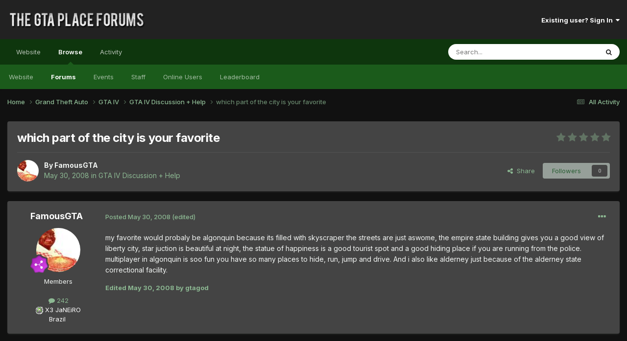

--- FILE ---
content_type: text/html;charset=UTF-8
request_url: https://thegtaplace.com/forums/topic/18289-which-part-of-the-city-is-your-favorite/
body_size: 16649
content:
<!DOCTYPE html>
<html lang="en-US" dir="ltr">
	<head>
		<meta charset="utf-8">
        
		<title>which part of the city is your favorite - GTA IV Discussion + Help - The GTA Place Forums</title>
		
			<!-- Google Analytics -->
<script>
  (function(i,s,o,g,r,a,m){i['GoogleAnalyticsObject']=r;i[r]=i[r]||function(){
  (i[r].q=i[r].q||[]).push(arguments)},i[r].l=1*new Date();a=s.createElement(o),
  m=s.getElementsByTagName(o)[0];a.async=1;a.src=g;m.parentNode.insertBefore(a,m)
  })(window,document,'script','//www.google-analytics.com/analytics.js','ga');

  ga('create', 'UA-267904-1', 'thegtaplace.com');
  ga('set', 'anonymizeIp', true);
  ga('send', 'pageview');

</script>
		
		
		
		

	<meta name="viewport" content="width=device-width, initial-scale=1">


	
	


	<meta name="twitter:card" content="summary" />


	
		<meta name="twitter:site" content="@TheGTAPlace" />
	



	
		
			
				<meta property="og:title" content="which part of the city is your favorite">
			
		
	

	
		
			
				<meta property="og:type" content="website">
			
		
	

	
		
			
				<meta property="og:url" content="https://thegtaplace.com/forums/topic/18289-which-part-of-the-city-is-your-favorite/">
			
		
	

	
		
			
				<meta name="description" content="my favorite would probaly be algonquin because its filled with skyscraper the streets are just aswome, the empire state building gives you a good view of liberty city, star juction is beautiful at night, the statue of happiness is a good tourist spot and a good hiding place if you are running fro...">
			
		
	

	
		
			
				<meta property="og:description" content="my favorite would probaly be algonquin because its filled with skyscraper the streets are just aswome, the empire state building gives you a good view of liberty city, star juction is beautiful at night, the statue of happiness is a good tourist spot and a good hiding place if you are running fro...">
			
		
	

	
		
			
				<meta property="og:updated_time" content="2008-06-04T14:51:50Z">
			
		
	

	
		
			
				<meta property="og:site_name" content="The GTA Place Forums">
			
		
	

	
		
			
				<meta property="og:locale" content="en_US">
			
		
	


	
		<link rel="canonical" href="https://thegtaplace.com/forums/topic/18289-which-part-of-the-city-is-your-favorite/" />
	





<link rel="manifest" href="https://thegtaplace.com/forums/manifest.webmanifest/">
<meta name="msapplication-config" content="https://thegtaplace.com/forums/browserconfig.xml/">
<meta name="msapplication-starturl" content="/">
<meta name="application-name" content="The GTA Place Forums">
<meta name="apple-mobile-web-app-title" content="The GTA Place Forums">

	<meta name="theme-color" content="#222222">










<link rel="preload" href="//thegtaplace.com/forums/applications/core/interface/font/fontawesome-webfont.woff2?v=4.7.0" as="font" crossorigin="anonymous">
		


	<link rel="preconnect" href="https://fonts.googleapis.com">
	<link rel="preconnect" href="https://fonts.gstatic.com" crossorigin>
	
		<link href="https://fonts.googleapis.com/css2?family=Inter:wght@300;400;500;600;700&display=swap" rel="stylesheet">
	



	<link rel='stylesheet' href='https://thegtaplace.com/forums/uploads/css_built_4/341e4a57816af3ba440d891ca87450ff_framework.css?v=62093616ce1746558909' media='all'>

	<link rel='stylesheet' href='https://thegtaplace.com/forums/uploads/css_built_4/05e81b71abe4f22d6eb8d1a929494829_responsive.css?v=62093616ce1746558909' media='all'>

	<link rel='stylesheet' href='https://thegtaplace.com/forums/uploads/css_built_4/90eb5adf50a8c640f633d47fd7eb1778_core.css?v=62093616ce1746558909' media='all'>

	<link rel='stylesheet' href='https://thegtaplace.com/forums/uploads/css_built_4/5a0da001ccc2200dc5625c3f3934497d_core_responsive.css?v=62093616ce1746558909' media='all'>

	<link rel='stylesheet' href='https://thegtaplace.com/forums/uploads/css_built_4/62e269ced0fdab7e30e026f1d30ae516_forums.css?v=62093616ce1746558909' media='all'>

	<link rel='stylesheet' href='https://thegtaplace.com/forums/uploads/css_built_4/76e62c573090645fb99a15a363d8620e_forums_responsive.css?v=62093616ce1746558909' media='all'>

	<link rel='stylesheet' href='https://thegtaplace.com/forums/uploads/css_built_4/ebdea0c6a7dab6d37900b9190d3ac77b_topics.css?v=62093616ce1746558909' media='all'>





<link rel='stylesheet' href='https://thegtaplace.com/forums/uploads/css_built_4/258adbb6e4f3e83cd3b355f84e3fa002_custom.css?v=62093616ce1746558909' media='all'>




		
		

	</head>
	<body class='ipsApp ipsApp_front ipsJS_none ipsClearfix' data-controller='core.front.core.app' data-message="" data-pageApp='forums' data-pageLocation='front' data-pageModule='forums' data-pageController='topic' data-pageID='18289'  >
		
        

        

		<a href='#ipsLayout_mainArea' class='ipsHide' title='Go to main content on this page' accesskey='m'>Jump to content</a>
		





		<div id='ipsLayout_header' class='ipsClearfix'>
			<header>
				<div class='ipsLayout_container'>
					


<a href='https://thegtaplace.com/forums/' id='elLogo' accesskey='1'><img src="https://thegtaplace.com/forums/uploads/monthly_2023_10/logo.png.1e649cd78f3d7eac7009032a22a29f3c.png" alt='The GTA Place Forums'></a>

					
						

	<ul id='elUserNav' class='ipsList_inline cSignedOut ipsResponsive_showDesktop'>
		
        
		
        
        
            
            <li id='elSignInLink'>
                <a href='https://thegtaplace.com/forums/login/' data-ipsMenu-closeOnClick="false" data-ipsMenu id='elUserSignIn'>
                    Existing user? Sign In &nbsp;<i class='fa fa-caret-down'></i>
                </a>
                
<div id='elUserSignIn_menu' class='ipsMenu ipsMenu_auto ipsHide'>
	<form accept-charset='utf-8' method='post' action='https://thegtaplace.com/forums/login/'>
		<input type="hidden" name="csrfKey" value="cb8c9e57046f11c9e4d50cf00cb2da6d">
		<input type="hidden" name="ref" value="aHR0cHM6Ly90aGVndGFwbGFjZS5jb20vZm9ydW1zL3RvcGljLzE4Mjg5LXdoaWNoLXBhcnQtb2YtdGhlLWNpdHktaXMteW91ci1mYXZvcml0ZS8=">
		<div data-role="loginForm">
			
			
			
				<div class='ipsColumns ipsColumns_noSpacing'>
					<div class='ipsColumn ipsColumn_wide' id='elUserSignIn_internal'>
						
<div class="ipsPad ipsForm ipsForm_vertical">
	<h4 class="ipsType_sectionHead">Sign In</h4>
	<br><br>
	<ul class='ipsList_reset'>
		<li class="ipsFieldRow ipsFieldRow_noLabel ipsFieldRow_fullWidth">
			
			
				<input type="text" placeholder="Display Name or Email Address" name="auth" autocomplete="email">
			
		</li>
		<li class="ipsFieldRow ipsFieldRow_noLabel ipsFieldRow_fullWidth">
			<input type="password" placeholder="Password" name="password" autocomplete="current-password">
		</li>
		<li class="ipsFieldRow ipsFieldRow_checkbox ipsClearfix">
			<span class="ipsCustomInput">
				<input type="checkbox" name="remember_me" id="remember_me_checkbox" value="1" checked aria-checked="true">
				<span></span>
			</span>
			<div class="ipsFieldRow_content">
				<label class="ipsFieldRow_label" for="remember_me_checkbox">Remember me</label>
				<span class="ipsFieldRow_desc">Not recommended on shared computers</span>
			</div>
		</li>
		<li class="ipsFieldRow ipsFieldRow_fullWidth">
			<button type="submit" name="_processLogin" value="usernamepassword" class="ipsButton ipsButton_primary ipsButton_small" id="elSignIn_submit">Sign In</button>
			
				<p class="ipsType_right ipsType_small">
					
						<a href='https://thegtaplace.com/forums/lostpassword/' data-ipsDialog data-ipsDialog-title='Forgot your password?'>
					
					Forgot your password?</a>
				</p>
			
		</li>
	</ul>
</div>
					</div>
					<div class='ipsColumn ipsColumn_wide'>
						<div class='ipsPadding' id='elUserSignIn_external'>
							<div class='ipsAreaBackground_light ipsPadding:half'>
								
									<p class='ipsType_reset ipsType_small ipsType_center'><strong>Or sign in with one of these services</strong></p>
								
								
									<div class='ipsType_center ipsMargin_top:half'>
										

<button type="submit" name="_processLogin" value="4" class='ipsButton ipsButton_verySmall ipsButton_fullWidth ipsSocial ipsSocial_facebook' style="background-color: #3a579a">
	
		<span class='ipsSocial_icon'>
			
				<i class='fa fa-facebook-official'></i>
			
		</span>
		<span class='ipsSocial_text'>Sign in with Facebook</span>
	
</button>
									</div>
								
									<div class='ipsType_center ipsMargin_top:half'>
										

<button type="submit" name="_processLogin" value="5" class='ipsButton ipsButton_verySmall ipsButton_fullWidth ipsSocial ipsSocial_twitter' style="background-color: #00abf0">
	
		<span class='ipsSocial_icon'>
			
				<i class='fa fa-twitter'></i>
			
		</span>
		<span class='ipsSocial_text'>Sign in with X</span>
	
</button>
									</div>
								
									<div class='ipsType_center ipsMargin_top:half'>
										

<button type="submit" name="_processLogin" value="8" class='ipsButton ipsButton_verySmall ipsButton_fullWidth ipsSocial ipsSocial_google' style="background-color: #4285F4">
	
		<span class='ipsSocial_icon'>
			
				<i class='fa fa-google'></i>
			
		</span>
		<span class='ipsSocial_text'>Sign in with Google</span>
	
</button>
									</div>
								
							</div>
						</div>
					</div>
				</div>
			
		</div>
	</form>
</div>
            </li>
            
        
		
	</ul>

						
<ul class='ipsMobileHamburger ipsList_reset ipsResponsive_hideDesktop'>
	<li data-ipsDrawer data-ipsDrawer-drawerElem='#elMobileDrawer'>
		<a href='#' >
			
			
				
			
			
			
			<i class='fa fa-navicon'></i>
		</a>
	</li>
</ul>
					
				</div>
			</header>
			

	<nav data-controller='core.front.core.navBar' class=' ipsResponsive_showDesktop'>
		<div class='ipsNavBar_primary ipsLayout_container '>
			<ul data-role="primaryNavBar" class='ipsClearfix'>
				
<li>
  <a href="/">Website</a>
</li>


	
		
		
			
		
		<li class='ipsNavBar_active' data-active id='elNavSecondary_1' data-role="navBarItem" data-navApp="core" data-navExt="CustomItem">
			
			
				<a href="https://thegtaplace.com/forums/"  data-navItem-id="1" data-navDefault>
					Browse<span class='ipsNavBar_active__identifier'></span>
				</a>
			
			
				<ul class='ipsNavBar_secondary ' data-role='secondaryNavBar'>
					
<li>
  <a href="/">Website</a>
</li>


	
	

	
		
		
			
		
		<li class='ipsNavBar_active' data-active id='elNavSecondary_10' data-role="navBarItem" data-navApp="forums" data-navExt="Forums">
			
			
				<a href="https://thegtaplace.com/forums/"  data-navItem-id="10" data-navDefault>
					Forums<span class='ipsNavBar_active__identifier'></span>
				</a>
			
			
		</li>
	
	

	
		
		
		<li  id='elNavSecondary_11' data-role="navBarItem" data-navApp="calendar" data-navExt="Calendar">
			
			
				<a href="https://thegtaplace.com/forums/events/"  data-navItem-id="11" >
					Events<span class='ipsNavBar_active__identifier'></span>
				</a>
			
			
		</li>
	
	

	
	

	
		
		
		<li  id='elNavSecondary_13' data-role="navBarItem" data-navApp="core" data-navExt="StaffDirectory">
			
			
				<a href="https://thegtaplace.com/forums/staff/"  data-navItem-id="13" >
					Staff<span class='ipsNavBar_active__identifier'></span>
				</a>
			
			
		</li>
	
	

	
		
		
		<li  id='elNavSecondary_14' data-role="navBarItem" data-navApp="core" data-navExt="OnlineUsers">
			
			
				<a href="https://thegtaplace.com/forums/online/"  data-navItem-id="14" >
					Online Users<span class='ipsNavBar_active__identifier'></span>
				</a>
			
			
		</li>
	
	

	
		
		
		<li  id='elNavSecondary_15' data-role="navBarItem" data-navApp="core" data-navExt="Leaderboard">
			
			
				<a href="https://thegtaplace.com/forums/leaderboard/"  data-navItem-id="15" >
					Leaderboard<span class='ipsNavBar_active__identifier'></span>
				</a>
			
			
		</li>
	
	

					<li class='ipsHide' id='elNavigationMore_1' data-role='navMore'>
						<a href='#' data-ipsMenu data-ipsMenu-appendTo='#elNavigationMore_1' id='elNavigationMore_1_dropdown'>More <i class='fa fa-caret-down'></i></a>
						<ul class='ipsHide ipsMenu ipsMenu_auto' id='elNavigationMore_1_dropdown_menu' data-role='moreDropdown'></ul>
					</li>
				</ul>
			
		</li>
	
	

	
		
		
		<li  id='elNavSecondary_2' data-role="navBarItem" data-navApp="core" data-navExt="CustomItem">
			
			
				<a href="https://thegtaplace.com/forums/discover/"  data-navItem-id="2" >
					Activity<span class='ipsNavBar_active__identifier'></span>
				</a>
			
			
				<ul class='ipsNavBar_secondary ipsHide' data-role='secondaryNavBar'>
					
<li>
  <a href="/">Website</a>
</li>


	
		
		
		<li  id='elNavSecondary_4' data-role="navBarItem" data-navApp="core" data-navExt="AllActivity">
			
			
				<a href="https://thegtaplace.com/forums/discover/"  data-navItem-id="4" >
					All Activity<span class='ipsNavBar_active__identifier'></span>
				</a>
			
			
		</li>
	
	

	
	

	
	

	
	

	
		
		
		<li  id='elNavSecondary_8' data-role="navBarItem" data-navApp="core" data-navExt="Search">
			
			
				<a href="https://thegtaplace.com/forums/search/"  data-navItem-id="8" >
					Search<span class='ipsNavBar_active__identifier'></span>
				</a>
			
			
		</li>
	
	

	
	

					<li class='ipsHide' id='elNavigationMore_2' data-role='navMore'>
						<a href='#' data-ipsMenu data-ipsMenu-appendTo='#elNavigationMore_2' id='elNavigationMore_2_dropdown'>More <i class='fa fa-caret-down'></i></a>
						<ul class='ipsHide ipsMenu ipsMenu_auto' id='elNavigationMore_2_dropdown_menu' data-role='moreDropdown'></ul>
					</li>
				</ul>
			
		</li>
	
	

				<li class='ipsHide' id='elNavigationMore' data-role='navMore'>
					<a href='#' data-ipsMenu data-ipsMenu-appendTo='#elNavigationMore' id='elNavigationMore_dropdown'>More</a>
					<ul class='ipsNavBar_secondary ipsHide' data-role='secondaryNavBar'>
						<li class='ipsHide' id='elNavigationMore_more' data-role='navMore'>
							<a href='#' data-ipsMenu data-ipsMenu-appendTo='#elNavigationMore_more' id='elNavigationMore_more_dropdown'>More <i class='fa fa-caret-down'></i></a>
							<ul class='ipsHide ipsMenu ipsMenu_auto' id='elNavigationMore_more_dropdown_menu' data-role='moreDropdown'></ul>
						</li>
					</ul>
				</li>
			</ul>
			

	<div id="elSearchWrapper">
		<div id='elSearch' data-controller="core.front.core.quickSearch">
			<form accept-charset='utf-8' action='//thegtaplace.com/forums/search/?do=quicksearch' method='post'>
                <input type='search' id='elSearchField' placeholder='Search...' name='q' autocomplete='off' aria-label='Search'>
                <details class='cSearchFilter'>
                    <summary class='cSearchFilter__text'></summary>
                    <ul class='cSearchFilter__menu'>
                        
                        <li><label><input type="radio" name="type" value="all" ><span class='cSearchFilter__menuText'>Everywhere</span></label></li>
                        
                            
                                <li><label><input type="radio" name="type" value='contextual_{&quot;type&quot;:&quot;forums_topic&quot;,&quot;nodes&quot;:102}' checked><span class='cSearchFilter__menuText'>This Forum</span></label></li>
                            
                                <li><label><input type="radio" name="type" value='contextual_{&quot;type&quot;:&quot;forums_topic&quot;,&quot;item&quot;:18289}' checked><span class='cSearchFilter__menuText'>This Topic</span></label></li>
                            
                        
                        
                            <li><label><input type="radio" name="type" value="core_statuses_status"><span class='cSearchFilter__menuText'>Status Updates</span></label></li>
                        
                            <li><label><input type="radio" name="type" value="forums_topic"><span class='cSearchFilter__menuText'>Topics</span></label></li>
                        
                            <li><label><input type="radio" name="type" value="calendar_event"><span class='cSearchFilter__menuText'>Events</span></label></li>
                        
                            <li><label><input type="radio" name="type" value="core_members"><span class='cSearchFilter__menuText'>Members</span></label></li>
                        
                    </ul>
                </details>
				<button class='cSearchSubmit' type="submit" aria-label='Search'><i class="fa fa-search"></i></button>
			</form>
		</div>
	</div>

		</div>
	</nav>

			
<ul id='elMobileNav' class='ipsResponsive_hideDesktop' data-controller='core.front.core.mobileNav'>
	
		
			
			
				
				
			
				
				
			
				
					<li id='elMobileBreadcrumb'>
						<a href='https://thegtaplace.com/forums/forum/102-gta-iv-discussion-help/'>
							<span>GTA IV Discussion + Help</span>
						</a>
					</li>
				
				
			
				
				
			
		
	
	
	
	<li >
		<a data-action="defaultStream" href='https://thegtaplace.com/forums/discover/'><i class="fa fa-newspaper-o" aria-hidden="true"></i></a>
	</li>

	

	
		<li class='ipsJS_show'>
			<a href='https://thegtaplace.com/forums/search/'><i class='fa fa-search'></i></a>
		</li>
	
</ul>
		</div>
		<main id='ipsLayout_body' class='ipsLayout_container'>
			<div id='ipsLayout_contentArea'>
				<div id='ipsLayout_contentWrapper'>
					
<nav class='ipsBreadcrumb ipsBreadcrumb_top ipsFaded_withHover'>
	

	<ul class='ipsList_inline ipsPos_right'>
		
		<li >
			<a data-action="defaultStream" class='ipsType_light '  href='https://thegtaplace.com/forums/discover/'><i class="fa fa-newspaper-o" aria-hidden="true"></i> <span>All Activity</span></a>
		</li>
		
	</ul>

	<ul data-role="breadcrumbList">
		<li>
			<a title="Home" href='https://thegtaplace.com/forums/'>
				<span>Home <i class='fa fa-angle-right'></i></span>
			</a>
		</li>
		
		
			<li>
				
					<a href='https://thegtaplace.com/forums/forum/125-grand-theft-auto/'>
						<span>Grand Theft Auto <i class='fa fa-angle-right' aria-hidden="true"></i></span>
					</a>
				
			</li>
		
			<li>
				
					<a href='https://thegtaplace.com/forums/forum/45-gta-iv/'>
						<span>GTA IV <i class='fa fa-angle-right' aria-hidden="true"></i></span>
					</a>
				
			</li>
		
			<li>
				
					<a href='https://thegtaplace.com/forums/forum/102-gta-iv-discussion-help/'>
						<span>GTA IV Discussion + Help <i class='fa fa-angle-right' aria-hidden="true"></i></span>
					</a>
				
			</li>
		
			<li>
				
					which part of the city is your favorite
				
			</li>
		
	</ul>
</nav>
					
					<div id='ipsLayout_mainArea'>
						
						
						
						

	




						



<div class='ipsPageHeader ipsResponsive_pull ipsBox ipsPadding sm:ipsPadding:half ipsMargin_bottom'>
		
	
	<div class='ipsFlex ipsFlex-ai:center ipsFlex-fw:wrap ipsGap:4'>
		<div class='ipsFlex-flex:11'>
			<h1 class='ipsType_pageTitle ipsContained_container'>
				

				
				
					<span class='ipsType_break ipsContained'>
						<span>which part of the city is your favorite</span>
					</span>
				
			</h1>
			
			
		</div>
		
			<div class='ipsFlex-flex:00 ipsType_light'>
				
				
<div  class='ipsClearfix ipsRating  ipsRating_veryLarge'>
	
	<ul class='ipsRating_collective'>
		
			
				<li class='ipsRating_off'>
					<i class='fa fa-star'></i>
				</li>
			
		
			
				<li class='ipsRating_off'>
					<i class='fa fa-star'></i>
				</li>
			
		
			
				<li class='ipsRating_off'>
					<i class='fa fa-star'></i>
				</li>
			
		
			
				<li class='ipsRating_off'>
					<i class='fa fa-star'></i>
				</li>
			
		
			
				<li class='ipsRating_off'>
					<i class='fa fa-star'></i>
				</li>
			
		
	</ul>
</div>
			</div>
		
	</div>
	<hr class='ipsHr'>
	<div class='ipsPageHeader__meta ipsFlex ipsFlex-jc:between ipsFlex-ai:center ipsFlex-fw:wrap ipsGap:3'>
		<div class='ipsFlex-flex:11'>
			<div class='ipsPhotoPanel ipsPhotoPanel_mini ipsPhotoPanel_notPhone ipsClearfix'>
				


	<a href="https://thegtaplace.com/forums/profile/7359-famousgta/" rel="nofollow" data-ipsHover data-ipsHover-width="370" data-ipsHover-target="https://thegtaplace.com/forums/profile/7359-famousgta/?do=hovercard" class="ipsUserPhoto ipsUserPhoto_mini" title="Go to FamousGTA's profile">
		<img src='https://thegtaplace.com/forums/uploads/av-7359.jpg' alt='FamousGTA' loading="lazy">
	</a>

				<div>
					<p class='ipsType_reset ipsType_blendLinks'>
						<span class='ipsType_normal'>
						
							<strong>By 


<a href='https://thegtaplace.com/forums/profile/7359-famousgta/' rel="nofollow" data-ipsHover data-ipsHover-width='370' data-ipsHover-target='https://thegtaplace.com/forums/profile/7359-famousgta/?do=hovercard&amp;referrer=https%253A%252F%252Fthegtaplace.com%252Fforums%252Ftopic%252F18289-which-part-of-the-city-is-your-favorite%252F' title="Go to FamousGTA's profile" class="ipsType_break">FamousGTA</a></strong><br />
							<span class='ipsType_light'><time datetime='2008-05-30T18:16:22Z' title='05/30/08 06:16  PM' data-short='17 yr'>May 30, 2008</time> in <a href="https://thegtaplace.com/forums/forum/102-gta-iv-discussion-help/">GTA IV Discussion + Help</a></span>
						
						</span>
					</p>
				</div>
			</div>
		</div>
		
			<div class='ipsFlex-flex:01 ipsResponsive_hidePhone'>
				<div class='ipsShareLinks'>
					
						


    <a href='#elShareItem_1367706581_menu' id='elShareItem_1367706581' data-ipsMenu class='ipsShareButton ipsButton ipsButton_verySmall ipsButton_link ipsButton_link--light'>
        <span><i class='fa fa-share-alt'></i></span> &nbsp;Share
    </a>

    <div class='ipsPadding ipsMenu ipsMenu_auto ipsHide' id='elShareItem_1367706581_menu' data-controller="core.front.core.sharelink">
        <ul class='ipsList_inline'>
            
                <li>
<a href="https://www.facebook.com/sharer/sharer.php?u=https%3A%2F%2Fthegtaplace.com%2Fforums%2Ftopic%2F18289-which-part-of-the-city-is-your-favorite%2F" class="cShareLink cShareLink_facebook" target="_blank" data-role="shareLink" title='Share on Facebook' data-ipsTooltip rel='noopener nofollow'>
	<i class="fa fa-facebook"></i>
</a></li>
            
                <li>
<a href="https://x.com/share?url=https%3A%2F%2Fthegtaplace.com%2Fforums%2Ftopic%2F18289-which-part-of-the-city-is-your-favorite%2F" class="cShareLink cShareLink_x" target="_blank" data-role="shareLink" title='Share on X' data-ipsTooltip rel='nofollow noopener'>
    <i class="fa fa-x"></i>
</a></li>
            
                <li>
<a href="https://www.reddit.com/submit?url=https%3A%2F%2Fthegtaplace.com%2Fforums%2Ftopic%2F18289-which-part-of-the-city-is-your-favorite%2F&amp;title=which+part+of+the+city+is+your+favorite" rel="nofollow noopener" class="cShareLink cShareLink_reddit" target="_blank" title='Share on Reddit' data-ipsTooltip>
	<i class="fa fa-reddit"></i>
</a></li>
            
                <li>
<a href="/cdn-cgi/l/email-protection#[base64]" rel='nofollow' class='cShareLink cShareLink_email' title='Share via email' data-ipsTooltip>
	<i class="fa fa-envelope"></i>
</a></li>
            
                <li>
<a href="https://pinterest.com/pin/create/button/?url=https://thegtaplace.com/forums/topic/18289-which-part-of-the-city-is-your-favorite/&amp;media=" class="cShareLink cShareLink_pinterest" rel="nofollow noopener" target="_blank" data-role="shareLink" title='Share on Pinterest' data-ipsTooltip>
	<i class="fa fa-pinterest"></i>
</a></li>
            
        </ul>
        
            <hr class='ipsHr'>
            <button class='ipsHide ipsButton ipsButton_verySmall ipsButton_light ipsButton_fullWidth ipsMargin_top:half' data-controller='core.front.core.webshare' data-role='webShare' data-webShareTitle='which part of the city is your favorite' data-webShareText='which part of the city is your favorite' data-webShareUrl='https://thegtaplace.com/forums/topic/18289-which-part-of-the-city-is-your-favorite/'>More sharing options...</button>
        
    </div>

					
					
                    

					



					



<div data-followApp='forums' data-followArea='topic' data-followID='18289' data-controller='core.front.core.followButton'>
	

	<a href='https://thegtaplace.com/forums/login/' rel="nofollow" class="ipsFollow ipsPos_middle ipsButton ipsButton_light ipsButton_verySmall ipsButton_disabled" data-role="followButton" data-ipsTooltip title='Sign in to follow this'>
		<span>Followers</span>
		<span class='ipsCommentCount'>0</span>
	</a>

</div>
				</div>
			</div>
					
	</div>
	
	
</div>








<div class='ipsClearfix'>
	<ul class="ipsToolList ipsToolList_horizontal ipsClearfix ipsSpacer_both ipsResponsive_hidePhone">
		
		
		
	</ul>
</div>

<div id='comments' data-controller='core.front.core.commentFeed,forums.front.topic.view, core.front.core.ignoredComments' data-autoPoll data-baseURL='https://thegtaplace.com/forums/topic/18289-which-part-of-the-city-is-your-favorite/' data-lastPage data-feedID='topic-18289' class='cTopic ipsClear ipsSpacer_top'>
	
			
	

	

<div data-controller='core.front.core.recommendedComments' data-url='https://thegtaplace.com/forums/topic/18289-which-part-of-the-city-is-your-favorite/?recommended=comments' class='ipsRecommendedComments ipsHide'>
	<div data-role="recommendedComments">
		<h2 class='ipsType_sectionHead ipsType_large ipsType_bold ipsMargin_bottom'>Recommended Posts</h2>
		
	</div>
</div>
	
	<div id="elPostFeed" data-role='commentFeed' data-controller='core.front.core.moderation' >
		<form action="https://thegtaplace.com/forums/topic/18289-which-part-of-the-city-is-your-favorite/?csrfKey=cb8c9e57046f11c9e4d50cf00cb2da6d&amp;do=multimodComment" method="post" data-ipsPageAction data-role='moderationTools'>
			
			
				

					

					
					



<a id='comment-278305'></a>
<article  id='elComment_278305' class='cPost ipsBox ipsResponsive_pull  ipsComment  ipsComment_parent ipsClearfix ipsClear ipsColumns ipsColumns_noSpacing ipsColumns_collapsePhone    '>
	

	

	<div class='cAuthorPane_mobile ipsResponsive_showPhone'>
		<div class='cAuthorPane_photo'>
			<div class='cAuthorPane_photoWrap'>
				


	<a href="https://thegtaplace.com/forums/profile/7359-famousgta/" rel="nofollow" data-ipsHover data-ipsHover-width="370" data-ipsHover-target="https://thegtaplace.com/forums/profile/7359-famousgta/?do=hovercard" class="ipsUserPhoto ipsUserPhoto_large" title="Go to FamousGTA's profile">
		<img src='https://thegtaplace.com/forums/uploads/av-7359.jpg' alt='FamousGTA' loading="lazy">
	</a>

				
				
					<a href="https://thegtaplace.com/forums/profile/7359-famousgta/badges/" rel="nofollow">
						
<img src='https://thegtaplace.com/forums/uploads/monthly_2021_08/8_Regular.svg' loading="lazy" alt="Community Regular" class="cAuthorPane_badge cAuthorPane_badge--rank ipsOutline ipsOutline:2px" data-ipsTooltip title="Rank: Community Regular (8/14)">
					</a>
				
			</div>
		</div>
		<div class='cAuthorPane_content'>
			<h3 class='ipsType_sectionHead cAuthorPane_author ipsType_break ipsType_blendLinks ipsFlex ipsFlex-ai:center'>
				


<a href='https://thegtaplace.com/forums/profile/7359-famousgta/' rel="nofollow" data-ipsHover data-ipsHover-width='370' data-ipsHover-target='https://thegtaplace.com/forums/profile/7359-famousgta/?do=hovercard&amp;referrer=https%253A%252F%252Fthegtaplace.com%252Fforums%252Ftopic%252F18289-which-part-of-the-city-is-your-favorite%252F' title="Go to FamousGTA's profile" class="ipsType_break">FamousGTA</a>
			</h3>
			<div class='ipsType_light ipsType_reset'>
				<a href='https://thegtaplace.com/forums/topic/18289-which-part-of-the-city-is-your-favorite/?do=findComment&amp;comment=278305' rel="nofollow" class='ipsType_blendLinks'>Posted <time datetime='2008-05-30T18:16:22Z' title='05/30/08 06:16  PM' data-short='17 yr'>May 30, 2008</time></a>
				
			</div>
		</div>
	</div>
	<aside class='ipsComment_author cAuthorPane ipsColumn ipsColumn_medium ipsResponsive_hidePhone'>
		<h3 class='ipsType_sectionHead cAuthorPane_author ipsType_blendLinks ipsType_break'><strong>


<a href='https://thegtaplace.com/forums/profile/7359-famousgta/' rel="nofollow" data-ipsHover data-ipsHover-width='370' data-ipsHover-target='https://thegtaplace.com/forums/profile/7359-famousgta/?do=hovercard&amp;referrer=https%253A%252F%252Fthegtaplace.com%252Fforums%252Ftopic%252F18289-which-part-of-the-city-is-your-favorite%252F' title="Go to FamousGTA's profile" class="ipsType_break">FamousGTA</a></strong>
			
		</h3>
		<ul class='cAuthorPane_info ipsList_reset'>
			<li data-role='photo' class='cAuthorPane_photo'>
				<div class='cAuthorPane_photoWrap'>
					


	<a href="https://thegtaplace.com/forums/profile/7359-famousgta/" rel="nofollow" data-ipsHover data-ipsHover-width="370" data-ipsHover-target="https://thegtaplace.com/forums/profile/7359-famousgta/?do=hovercard" class="ipsUserPhoto ipsUserPhoto_large" title="Go to FamousGTA's profile">
		<img src='https://thegtaplace.com/forums/uploads/av-7359.jpg' alt='FamousGTA' loading="lazy">
	</a>

					
					
						
<img src='https://thegtaplace.com/forums/uploads/monthly_2021_08/8_Regular.svg' loading="lazy" alt="Community Regular" class="cAuthorPane_badge cAuthorPane_badge--rank ipsOutline ipsOutline:2px" data-ipsTooltip title="Rank: Community Regular (8/14)">
					
				</div>
			</li>
			
				<li data-role='group'>Members</li>
				
			
			
				<li data-role='stats' class='ipsMargin_top'>
					<ul class="ipsList_reset ipsType_light ipsFlex ipsFlex-ai:center ipsFlex-jc:center ipsGap_row:2 cAuthorPane_stats">
						<li>
							
								<a href="https://thegtaplace.com/forums/profile/7359-famousgta/content/" rel="nofollow" title="242 posts" data-ipsTooltip class="ipsType_blendLinks">
							
								<i class="fa fa-comment"></i> 242
							
								</a>
							
						</li>
						
					</ul>
				</li>
			
			
				

	
	<li data-role='custom-field' class='ipsResponsive_hidePhone ipsType_break'>
		
<span class='row_title'><img src='/forums/public/style_extra/cprofile_icons/xboxlive.gif' alt='Xbox Live Gamertag'></span><span class='row_data'> <a href='https://account.xbox.com/Profile?gamerTag=X3 JaNEiRO'>X3 JaNEiRO</a></span>
	</li>
	
	<li data-role='custom-field' class='ipsResponsive_hidePhone ipsType_break'>
		
<span class='ft'><a href="/forums/search/?&type=core_members&joinedDate=any&core_pfield_4=Brazil"><!--<img src="/images/flags/Brazil.gif" alt="Brazil" title="View other members in Brazil" border="0" style="width:18px;padding-top:6px" />-->Brazil</a></span><span class='fc'> </span><br />
	</li>
	

			
		</ul>
	</aside>
	<div class='ipsColumn ipsColumn_fluid ipsMargin:none'>
		

<div id='comment-278305_wrap' data-controller='core.front.core.comment' data-commentApp='forums' data-commentType='forums' data-commentID="278305" data-quoteData='{&quot;userid&quot;:7359,&quot;username&quot;:&quot;FamousGTA&quot;,&quot;timestamp&quot;:1212171382,&quot;contentapp&quot;:&quot;forums&quot;,&quot;contenttype&quot;:&quot;forums&quot;,&quot;contentid&quot;:18289,&quot;contentclass&quot;:&quot;forums_Topic&quot;,&quot;contentcommentid&quot;:278305}' class='ipsComment_content ipsType_medium'>

	<div class='ipsComment_meta ipsType_light ipsFlex ipsFlex-ai:center ipsFlex-jc:between ipsFlex-fd:row-reverse'>
		<div class='ipsType_light ipsType_reset ipsType_blendLinks ipsComment_toolWrap'>
			<div class='ipsResponsive_hidePhone ipsComment_badges'>
				<ul class='ipsList_reset ipsFlex ipsFlex-jc:end ipsFlex-fw:wrap ipsGap:2 ipsGap_row:1'>
					
					
					
					
					
				</ul>
			</div>
			<ul class='ipsList_reset ipsComment_tools'>
				<li>
					<a href='#elControls_278305_menu' class='ipsComment_ellipsis' id='elControls_278305' title='More options...' data-ipsMenu data-ipsMenu-appendTo='#comment-278305_wrap'><i class='fa fa-ellipsis-h'></i></a>
					<ul id='elControls_278305_menu' class='ipsMenu ipsMenu_narrow ipsHide'>
						
						
							<li class='ipsMenu_item'><a href='https://thegtaplace.com/forums/topic/18289-which-part-of-the-city-is-your-favorite/' title='Share this post' data-ipsDialog data-ipsDialog-size='narrow' data-ipsDialog-content='#elShareComment_278305_menu' data-ipsDialog-title="Share this post" id='elSharePost_278305' data-role='shareComment'>Share</a></li>
						
                        
						
						
						
							
								
							
							
							
							
							
							
						
					</ul>
				</li>
				
			</ul>
		</div>

		<div class='ipsType_reset ipsResponsive_hidePhone'>
			<a href='https://thegtaplace.com/forums/topic/18289-which-part-of-the-city-is-your-favorite/?do=findComment&amp;comment=278305' rel="nofollow" class='ipsType_blendLinks'>Posted <time datetime='2008-05-30T18:16:22Z' title='05/30/08 06:16  PM' data-short='17 yr'>May 30, 2008</time></a>
			
			<span class='ipsResponsive_hidePhone'>
				
					(edited)
				
				
			</span>
		</div>
	</div>

	

    

	<div class='cPost_contentWrap'>
		
		<div data-role='commentContent' class='ipsType_normal ipsType_richText ipsPadding_bottom ipsContained' data-controller='core.front.core.lightboxedImages'>
			<p>my favorite would probaly be algonquin because its filled with skyscraper the streets are just aswome, the empire state building gives you a good view of liberty city, star juction is beautiful at night, the statue of happiness is a good tourist spot and a good hiding place if you are running from the police. multiplayer in algonquin is soo fun you have so many places to hide, run, jump and drive. And i also like alderney just because of the alderney state correctional facility.</p>

			
				

<span class='ipsType_reset ipsType_medium ipsType_light' data-excludequote>
	<strong>Edited <time datetime='2008-05-30T18:18:22Z' title='05/30/08 06:18  PM' data-short='17 yr'>May 30, 2008</time> by gtagod</strong>
	
	
</span>
			
		</div>

		

		
			

		
	</div>

	

	



<div class='ipsPadding ipsHide cPostShareMenu' id='elShareComment_278305_menu'>
	<h5 class='ipsType_normal ipsType_reset'>Link to comment</h5>
	
		
	
	
	<input type='text' value='https://thegtaplace.com/forums/topic/18289-which-part-of-the-city-is-your-favorite/' class='ipsField_fullWidth'>

	
	<h5 class='ipsType_normal ipsType_reset ipsSpacer_top'>Share on other sites</h5>
	

	<ul class='ipsList_inline ipsList_noSpacing ipsClearfix' data-controller="core.front.core.sharelink">
		
			<li>
<a href="https://www.facebook.com/sharer/sharer.php?u=https%3A%2F%2Fthegtaplace.com%2Fforums%2Ftopic%2F18289-which-part-of-the-city-is-your-favorite%2F%3Fdo%3DfindComment%26comment%3D278305" class="cShareLink cShareLink_facebook" target="_blank" data-role="shareLink" title='Share on Facebook' data-ipsTooltip rel='noopener nofollow'>
	<i class="fa fa-facebook"></i>
</a></li>
		
			<li>
<a href="https://x.com/share?url=https%3A%2F%2Fthegtaplace.com%2Fforums%2Ftopic%2F18289-which-part-of-the-city-is-your-favorite%2F%3Fdo%3DfindComment%26comment%3D278305" class="cShareLink cShareLink_x" target="_blank" data-role="shareLink" title='Share on X' data-ipsTooltip rel='nofollow noopener'>
    <i class="fa fa-x"></i>
</a></li>
		
			<li>
<a href="https://www.reddit.com/submit?url=https%3A%2F%2Fthegtaplace.com%2Fforums%2Ftopic%2F18289-which-part-of-the-city-is-your-favorite%2F%3Fdo%3DfindComment%26comment%3D278305&amp;title=which+part+of+the+city+is+your+favorite" rel="nofollow noopener" class="cShareLink cShareLink_reddit" target="_blank" title='Share on Reddit' data-ipsTooltip>
	<i class="fa fa-reddit"></i>
</a></li>
		
			<li>
<a href="/cdn-cgi/l/email-protection#[base64]" rel='nofollow' class='cShareLink cShareLink_email' title='Share via email' data-ipsTooltip>
	<i class="fa fa-envelope"></i>
</a></li>
		
			<li>
<a href="https://pinterest.com/pin/create/button/?url=https://thegtaplace.com/forums/topic/18289-which-part-of-the-city-is-your-favorite/?do=findComment%26comment=278305&amp;media=" class="cShareLink cShareLink_pinterest" rel="nofollow noopener" target="_blank" data-role="shareLink" title='Share on Pinterest' data-ipsTooltip>
	<i class="fa fa-pinterest"></i>
</a></li>
		
	</ul>


	<hr class='ipsHr'>
	<button class='ipsHide ipsButton ipsButton_small ipsButton_light ipsButton_fullWidth ipsMargin_top:half' data-controller='core.front.core.webshare' data-role='webShare' data-webShareTitle='which part of the city is your favorite' data-webShareText='my favorite would probaly be algonquin because its filled with skyscraper the streets are just aswome, the empire state building gives you a good view of liberty city, star juction is beautiful at night, the statue of happiness is a good tourist spot and a good hiding place if you are running from the police. multiplayer in algonquin is soo fun you have so many places to hide, run, jump and drive. And i also like alderney just because of the alderney state correctional facility. ' data-webShareUrl='https://thegtaplace.com/forums/topic/18289-which-part-of-the-city-is-your-favorite/?do=findComment&amp;comment=278305'>More sharing options...</button>

	
</div>
</div>
	</div>
</article>
					
					
					
				

					

					
					



<a id='comment-278484'></a>
<article  id='elComment_278484' class='cPost ipsBox ipsResponsive_pull  ipsComment  ipsComment_parent ipsClearfix ipsClear ipsColumns ipsColumns_noSpacing ipsColumns_collapsePhone    '>
	

	

	<div class='cAuthorPane_mobile ipsResponsive_showPhone'>
		<div class='cAuthorPane_photo'>
			<div class='cAuthorPane_photoWrap'>
				


	<a href="https://thegtaplace.com/forums/profile/18300-detour1/" rel="nofollow" data-ipsHover data-ipsHover-width="370" data-ipsHover-target="https://thegtaplace.com/forums/profile/18300-detour1/?do=hovercard" class="ipsUserPhoto ipsUserPhoto_large" title="Go to detour1's profile">
		<img src='data:image/svg+xml,%3Csvg%20xmlns%3D%22http%3A%2F%2Fwww.w3.org%2F2000%2Fsvg%22%20viewBox%3D%220%200%201024%201024%22%20style%3D%22background%3A%236762c4%22%3E%3Cg%3E%3Ctext%20text-anchor%3D%22middle%22%20dy%3D%22.35em%22%20x%3D%22512%22%20y%3D%22512%22%20fill%3D%22%23ffffff%22%20font-size%3D%22700%22%20font-family%3D%22-apple-system%2C%20BlinkMacSystemFont%2C%20Roboto%2C%20Helvetica%2C%20Arial%2C%20sans-serif%22%3ED%3C%2Ftext%3E%3C%2Fg%3E%3C%2Fsvg%3E' alt='detour1' loading="lazy">
	</a>

				
				
					<a href="https://thegtaplace.com/forums/profile/18300-detour1/badges/" rel="nofollow">
						
<img src='https://thegtaplace.com/forums/uploads/monthly_2021_08/5_Explorer.svg' loading="lazy" alt="Explorer" class="cAuthorPane_badge cAuthorPane_badge--rank ipsOutline ipsOutline:2px" data-ipsTooltip title="Rank: Explorer (4/14)">
					</a>
				
			</div>
		</div>
		<div class='cAuthorPane_content'>
			<h3 class='ipsType_sectionHead cAuthorPane_author ipsType_break ipsType_blendLinks ipsFlex ipsFlex-ai:center'>
				


<a href='https://thegtaplace.com/forums/profile/18300-detour1/' rel="nofollow" data-ipsHover data-ipsHover-width='370' data-ipsHover-target='https://thegtaplace.com/forums/profile/18300-detour1/?do=hovercard&amp;referrer=https%253A%252F%252Fthegtaplace.com%252Fforums%252Ftopic%252F18289-which-part-of-the-city-is-your-favorite%252F' title="Go to detour1's profile" class="ipsType_break">detour1</a>
			</h3>
			<div class='ipsType_light ipsType_reset'>
				<a href='https://thegtaplace.com/forums/topic/18289-which-part-of-the-city-is-your-favorite/?do=findComment&amp;comment=278484' rel="nofollow" class='ipsType_blendLinks'>Posted <time datetime='2008-05-31T04:31:06Z' title='05/31/08 04:31  AM' data-short='17 yr'>May 31, 2008</time></a>
				
			</div>
		</div>
	</div>
	<aside class='ipsComment_author cAuthorPane ipsColumn ipsColumn_medium ipsResponsive_hidePhone'>
		<h3 class='ipsType_sectionHead cAuthorPane_author ipsType_blendLinks ipsType_break'><strong>


<a href='https://thegtaplace.com/forums/profile/18300-detour1/' rel="nofollow" data-ipsHover data-ipsHover-width='370' data-ipsHover-target='https://thegtaplace.com/forums/profile/18300-detour1/?do=hovercard&amp;referrer=https%253A%252F%252Fthegtaplace.com%252Fforums%252Ftopic%252F18289-which-part-of-the-city-is-your-favorite%252F' title="Go to detour1's profile" class="ipsType_break">detour1</a></strong>
			
		</h3>
		<ul class='cAuthorPane_info ipsList_reset'>
			<li data-role='photo' class='cAuthorPane_photo'>
				<div class='cAuthorPane_photoWrap'>
					


	<a href="https://thegtaplace.com/forums/profile/18300-detour1/" rel="nofollow" data-ipsHover data-ipsHover-width="370" data-ipsHover-target="https://thegtaplace.com/forums/profile/18300-detour1/?do=hovercard" class="ipsUserPhoto ipsUserPhoto_large" title="Go to detour1's profile">
		<img src='data:image/svg+xml,%3Csvg%20xmlns%3D%22http%3A%2F%2Fwww.w3.org%2F2000%2Fsvg%22%20viewBox%3D%220%200%201024%201024%22%20style%3D%22background%3A%236762c4%22%3E%3Cg%3E%3Ctext%20text-anchor%3D%22middle%22%20dy%3D%22.35em%22%20x%3D%22512%22%20y%3D%22512%22%20fill%3D%22%23ffffff%22%20font-size%3D%22700%22%20font-family%3D%22-apple-system%2C%20BlinkMacSystemFont%2C%20Roboto%2C%20Helvetica%2C%20Arial%2C%20sans-serif%22%3ED%3C%2Ftext%3E%3C%2Fg%3E%3C%2Fsvg%3E' alt='detour1' loading="lazy">
	</a>

					
					
						
<img src='https://thegtaplace.com/forums/uploads/monthly_2021_08/5_Explorer.svg' loading="lazy" alt="Explorer" class="cAuthorPane_badge cAuthorPane_badge--rank ipsOutline ipsOutline:2px" data-ipsTooltip title="Rank: Explorer (4/14)">
					
				</div>
			</li>
			
				<li data-role='group'>Members</li>
				
			
			
				<li data-role='stats' class='ipsMargin_top'>
					<ul class="ipsList_reset ipsType_light ipsFlex ipsFlex-ai:center ipsFlex-jc:center ipsGap_row:2 cAuthorPane_stats">
						<li>
							
								<a href="https://thegtaplace.com/forums/profile/18300-detour1/content/" rel="nofollow" title="41 posts" data-ipsTooltip class="ipsType_blendLinks">
							
								<i class="fa fa-comment"></i> 41
							
								</a>
							
						</li>
						
					</ul>
				</li>
			
			
				

	
	<li data-role='custom-field' class='ipsResponsive_hidePhone ipsType_break'>
		
<span class='row_title'><img src='/forums/public/style_extra/cprofile_icons/psn.gif' alt='PSN ID'></span><span class='row_data'> <a href="https://my.playstation.com/howdthathappen">howdthathappen</a></span>
	</li>
	
	<li data-role='custom-field' class='ipsResponsive_hidePhone ipsType_break'>
		
<span class='ft'><a href="/forums/search/?&type=core_members&joinedDate=any&core_pfield_4=No Flag"><!--<img src="/images/flags/No Flag.gif" alt="No Flag" title="View other members in No Flag" border="0" style="width:18px;padding-top:6px" />-->No Flag</a></span><span class='fc'> </span><br />
	</li>
	

			
		</ul>
	</aside>
	<div class='ipsColumn ipsColumn_fluid ipsMargin:none'>
		

<div id='comment-278484_wrap' data-controller='core.front.core.comment' data-commentApp='forums' data-commentType='forums' data-commentID="278484" data-quoteData='{&quot;userid&quot;:18300,&quot;username&quot;:&quot;detour1&quot;,&quot;timestamp&quot;:1212208266,&quot;contentapp&quot;:&quot;forums&quot;,&quot;contenttype&quot;:&quot;forums&quot;,&quot;contentid&quot;:18289,&quot;contentclass&quot;:&quot;forums_Topic&quot;,&quot;contentcommentid&quot;:278484}' class='ipsComment_content ipsType_medium'>

	<div class='ipsComment_meta ipsType_light ipsFlex ipsFlex-ai:center ipsFlex-jc:between ipsFlex-fd:row-reverse'>
		<div class='ipsType_light ipsType_reset ipsType_blendLinks ipsComment_toolWrap'>
			<div class='ipsResponsive_hidePhone ipsComment_badges'>
				<ul class='ipsList_reset ipsFlex ipsFlex-jc:end ipsFlex-fw:wrap ipsGap:2 ipsGap_row:1'>
					
					
					
					
					
				</ul>
			</div>
			<ul class='ipsList_reset ipsComment_tools'>
				<li>
					<a href='#elControls_278484_menu' class='ipsComment_ellipsis' id='elControls_278484' title='More options...' data-ipsMenu data-ipsMenu-appendTo='#comment-278484_wrap'><i class='fa fa-ellipsis-h'></i></a>
					<ul id='elControls_278484_menu' class='ipsMenu ipsMenu_narrow ipsHide'>
						
						
							<li class='ipsMenu_item'><a href='https://thegtaplace.com/forums/topic/18289-which-part-of-the-city-is-your-favorite/?do=findComment&amp;comment=278484' rel="nofollow" title='Share this post' data-ipsDialog data-ipsDialog-size='narrow' data-ipsDialog-content='#elShareComment_278484_menu' data-ipsDialog-title="Share this post" id='elSharePost_278484' data-role='shareComment'>Share</a></li>
						
                        
						
						
						
							
								
							
							
							
							
							
							
						
					</ul>
				</li>
				
			</ul>
		</div>

		<div class='ipsType_reset ipsResponsive_hidePhone'>
			<a href='https://thegtaplace.com/forums/topic/18289-which-part-of-the-city-is-your-favorite/?do=findComment&amp;comment=278484' rel="nofollow" class='ipsType_blendLinks'>Posted <time datetime='2008-05-31T04:31:06Z' title='05/31/08 04:31  AM' data-short='17 yr'>May 31, 2008</time></a>
			
			<span class='ipsResponsive_hidePhone'>
				
				
			</span>
		</div>
	</div>

	

    

	<div class='cPost_contentWrap'>
		
		<div data-role='commentContent' class='ipsType_normal ipsType_richText ipsPadding_bottom ipsContained' data-controller='core.front.core.lightboxedImages'>
			<p>i prbably like algonquin the most but ill like doing car chases on the bridges alot</p>

			
		</div>

		

		
			

		
	</div>

	

	



<div class='ipsPadding ipsHide cPostShareMenu' id='elShareComment_278484_menu'>
	<h5 class='ipsType_normal ipsType_reset'>Link to comment</h5>
	
		
	
	
	<input type='text' value='https://thegtaplace.com/forums/topic/18289-which-part-of-the-city-is-your-favorite/?do=findComment&amp;comment=278484' class='ipsField_fullWidth'>

	
	<h5 class='ipsType_normal ipsType_reset ipsSpacer_top'>Share on other sites</h5>
	

	<ul class='ipsList_inline ipsList_noSpacing ipsClearfix' data-controller="core.front.core.sharelink">
		
			<li>
<a href="https://www.facebook.com/sharer/sharer.php?u=https%3A%2F%2Fthegtaplace.com%2Fforums%2Ftopic%2F18289-which-part-of-the-city-is-your-favorite%2F%3Fdo%3DfindComment%26comment%3D278484" class="cShareLink cShareLink_facebook" target="_blank" data-role="shareLink" title='Share on Facebook' data-ipsTooltip rel='noopener nofollow'>
	<i class="fa fa-facebook"></i>
</a></li>
		
			<li>
<a href="https://x.com/share?url=https%3A%2F%2Fthegtaplace.com%2Fforums%2Ftopic%2F18289-which-part-of-the-city-is-your-favorite%2F%3Fdo%3DfindComment%26comment%3D278484" class="cShareLink cShareLink_x" target="_blank" data-role="shareLink" title='Share on X' data-ipsTooltip rel='nofollow noopener'>
    <i class="fa fa-x"></i>
</a></li>
		
			<li>
<a href="https://www.reddit.com/submit?url=https%3A%2F%2Fthegtaplace.com%2Fforums%2Ftopic%2F18289-which-part-of-the-city-is-your-favorite%2F%3Fdo%3DfindComment%26comment%3D278484&amp;title=which+part+of+the+city+is+your+favorite" rel="nofollow noopener" class="cShareLink cShareLink_reddit" target="_blank" title='Share on Reddit' data-ipsTooltip>
	<i class="fa fa-reddit"></i>
</a></li>
		
			<li>
<a href="/cdn-cgi/l/email-protection#[base64]" rel='nofollow' class='cShareLink cShareLink_email' title='Share via email' data-ipsTooltip>
	<i class="fa fa-envelope"></i>
</a></li>
		
			<li>
<a href="https://pinterest.com/pin/create/button/?url=https://thegtaplace.com/forums/topic/18289-which-part-of-the-city-is-your-favorite/?do=findComment%26comment=278484&amp;media=" class="cShareLink cShareLink_pinterest" rel="nofollow noopener" target="_blank" data-role="shareLink" title='Share on Pinterest' data-ipsTooltip>
	<i class="fa fa-pinterest"></i>
</a></li>
		
	</ul>


	<hr class='ipsHr'>
	<button class='ipsHide ipsButton ipsButton_small ipsButton_light ipsButton_fullWidth ipsMargin_top:half' data-controller='core.front.core.webshare' data-role='webShare' data-webShareTitle='which part of the city is your favorite' data-webShareText='i prbably like algonquin the most but ill like doing car chases on the bridges alot ' data-webShareUrl='https://thegtaplace.com/forums/topic/18289-which-part-of-the-city-is-your-favorite/?do=findComment&amp;comment=278484'>More sharing options...</button>

	
</div>
</div>
	</div>
</article>
					
					
					
				

					

					
					



<a id='comment-278497'></a>
<article  id='elComment_278497' class='cPost ipsBox ipsResponsive_pull  ipsComment  ipsComment_parent ipsClearfix ipsClear ipsColumns ipsColumns_noSpacing ipsColumns_collapsePhone    '>
	

	

	<div class='cAuthorPane_mobile ipsResponsive_showPhone'>
		<div class='cAuthorPane_photo'>
			<div class='cAuthorPane_photoWrap'>
				


	<a href="https://thegtaplace.com/forums/profile/16965-pj-34/" rel="nofollow" data-ipsHover data-ipsHover-width="370" data-ipsHover-target="https://thegtaplace.com/forums/profile/16965-pj-34/?do=hovercard" class="ipsUserPhoto ipsUserPhoto_large" title="Go to PJ-34's profile">
		<img src='https://thegtaplace.com/forums/uploads/av-16965.jpg' alt='PJ-34' loading="lazy">
	</a>

				
				
					<a href="https://thegtaplace.com/forums/profile/16965-pj-34/badges/" rel="nofollow">
						
<img src='https://thegtaplace.com/forums/uploads/monthly_2021_08/8_Regular.svg' loading="lazy" alt="Community Regular" class="cAuthorPane_badge cAuthorPane_badge--rank ipsOutline ipsOutline:2px" data-ipsTooltip title="Rank: Community Regular (8/14)">
					</a>
				
			</div>
		</div>
		<div class='cAuthorPane_content'>
			<h3 class='ipsType_sectionHead cAuthorPane_author ipsType_break ipsType_blendLinks ipsFlex ipsFlex-ai:center'>
				


<a href='https://thegtaplace.com/forums/profile/16965-pj-34/' rel="nofollow" data-ipsHover data-ipsHover-width='370' data-ipsHover-target='https://thegtaplace.com/forums/profile/16965-pj-34/?do=hovercard&amp;referrer=https%253A%252F%252Fthegtaplace.com%252Fforums%252Ftopic%252F18289-which-part-of-the-city-is-your-favorite%252F' title="Go to PJ-34's profile" class="ipsType_break">PJ-34</a>
			</h3>
			<div class='ipsType_light ipsType_reset'>
				<a href='https://thegtaplace.com/forums/topic/18289-which-part-of-the-city-is-your-favorite/?do=findComment&amp;comment=278497' rel="nofollow" class='ipsType_blendLinks'>Posted <time datetime='2008-05-31T07:01:29Z' title='05/31/08 07:01  AM' data-short='17 yr'>May 31, 2008</time></a>
				
			</div>
		</div>
	</div>
	<aside class='ipsComment_author cAuthorPane ipsColumn ipsColumn_medium ipsResponsive_hidePhone'>
		<h3 class='ipsType_sectionHead cAuthorPane_author ipsType_blendLinks ipsType_break'><strong>


<a href='https://thegtaplace.com/forums/profile/16965-pj-34/' rel="nofollow" data-ipsHover data-ipsHover-width='370' data-ipsHover-target='https://thegtaplace.com/forums/profile/16965-pj-34/?do=hovercard&amp;referrer=https%253A%252F%252Fthegtaplace.com%252Fforums%252Ftopic%252F18289-which-part-of-the-city-is-your-favorite%252F' title="Go to PJ-34's profile" class="ipsType_break">PJ-34</a></strong>
			
		</h3>
		<ul class='cAuthorPane_info ipsList_reset'>
			<li data-role='photo' class='cAuthorPane_photo'>
				<div class='cAuthorPane_photoWrap'>
					


	<a href="https://thegtaplace.com/forums/profile/16965-pj-34/" rel="nofollow" data-ipsHover data-ipsHover-width="370" data-ipsHover-target="https://thegtaplace.com/forums/profile/16965-pj-34/?do=hovercard" class="ipsUserPhoto ipsUserPhoto_large" title="Go to PJ-34's profile">
		<img src='https://thegtaplace.com/forums/uploads/av-16965.jpg' alt='PJ-34' loading="lazy">
	</a>

					
					
						
<img src='https://thegtaplace.com/forums/uploads/monthly_2021_08/8_Regular.svg' loading="lazy" alt="Community Regular" class="cAuthorPane_badge cAuthorPane_badge--rank ipsOutline ipsOutline:2px" data-ipsTooltip title="Rank: Community Regular (8/14)">
					
				</div>
			</li>
			
				<li data-role='group'>Members</li>
				
			
			
				<li data-role='stats' class='ipsMargin_top'>
					<ul class="ipsList_reset ipsType_light ipsFlex ipsFlex-ai:center ipsFlex-jc:center ipsGap_row:2 cAuthorPane_stats">
						<li>
							
								<a href="https://thegtaplace.com/forums/profile/16965-pj-34/content/" rel="nofollow" title="223 posts" data-ipsTooltip class="ipsType_blendLinks">
							
								<i class="fa fa-comment"></i> 223
							
								</a>
							
						</li>
						
					</ul>
				</li>
			
			
				

	
	<li data-role='custom-field' class='ipsResponsive_hidePhone ipsType_break'>
		
<span class='ft'><a href="/forums/search/?&type=core_members&joinedDate=any&core_pfield_4=Canada"><!--<img src="/images/flags/Canada.gif" alt="Canada" title="View other members in Canada" border="0" style="width:18px;padding-top:6px" />-->Canada</a></span><span class='fc'> </span><br />
	</li>
	

			
		</ul>
	</aside>
	<div class='ipsColumn ipsColumn_fluid ipsMargin:none'>
		

<div id='comment-278497_wrap' data-controller='core.front.core.comment' data-commentApp='forums' data-commentType='forums' data-commentID="278497" data-quoteData='{&quot;userid&quot;:16965,&quot;username&quot;:&quot;PJ-34&quot;,&quot;timestamp&quot;:1212217289,&quot;contentapp&quot;:&quot;forums&quot;,&quot;contenttype&quot;:&quot;forums&quot;,&quot;contentid&quot;:18289,&quot;contentclass&quot;:&quot;forums_Topic&quot;,&quot;contentcommentid&quot;:278497}' class='ipsComment_content ipsType_medium'>

	<div class='ipsComment_meta ipsType_light ipsFlex ipsFlex-ai:center ipsFlex-jc:between ipsFlex-fd:row-reverse'>
		<div class='ipsType_light ipsType_reset ipsType_blendLinks ipsComment_toolWrap'>
			<div class='ipsResponsive_hidePhone ipsComment_badges'>
				<ul class='ipsList_reset ipsFlex ipsFlex-jc:end ipsFlex-fw:wrap ipsGap:2 ipsGap_row:1'>
					
					
					
					
					
				</ul>
			</div>
			<ul class='ipsList_reset ipsComment_tools'>
				<li>
					<a href='#elControls_278497_menu' class='ipsComment_ellipsis' id='elControls_278497' title='More options...' data-ipsMenu data-ipsMenu-appendTo='#comment-278497_wrap'><i class='fa fa-ellipsis-h'></i></a>
					<ul id='elControls_278497_menu' class='ipsMenu ipsMenu_narrow ipsHide'>
						
						
							<li class='ipsMenu_item'><a href='https://thegtaplace.com/forums/topic/18289-which-part-of-the-city-is-your-favorite/?do=findComment&amp;comment=278497' rel="nofollow" title='Share this post' data-ipsDialog data-ipsDialog-size='narrow' data-ipsDialog-content='#elShareComment_278497_menu' data-ipsDialog-title="Share this post" id='elSharePost_278497' data-role='shareComment'>Share</a></li>
						
                        
						
						
						
							
								
							
							
							
							
							
							
						
					</ul>
				</li>
				
			</ul>
		</div>

		<div class='ipsType_reset ipsResponsive_hidePhone'>
			<a href='https://thegtaplace.com/forums/topic/18289-which-part-of-the-city-is-your-favorite/?do=findComment&amp;comment=278497' rel="nofollow" class='ipsType_blendLinks'>Posted <time datetime='2008-05-31T07:01:29Z' title='05/31/08 07:01  AM' data-short='17 yr'>May 31, 2008</time></a>
			
			<span class='ipsResponsive_hidePhone'>
				
					(edited)
				
				
			</span>
		</div>
	</div>

	

    

	<div class='cPost_contentWrap'>
		
		<div data-role='commentContent' class='ipsType_normal ipsType_richText ipsPadding_bottom ipsContained' data-controller='core.front.core.lightboxedImages'>
			<p>manhattan no doubt.</p>

			
				

<span class='ipsType_reset ipsType_medium ipsType_light' data-excludequote>
	<strong>Edited <time datetime='2008-05-31T07:01:55Z' title='05/31/08 07:01  AM' data-short='17 yr'>May 31, 2008</time> by PJ-34</strong>
	
	
</span>
			
		</div>

		

		
			

		
	</div>

	

	



<div class='ipsPadding ipsHide cPostShareMenu' id='elShareComment_278497_menu'>
	<h5 class='ipsType_normal ipsType_reset'>Link to comment</h5>
	
		
	
	
	<input type='text' value='https://thegtaplace.com/forums/topic/18289-which-part-of-the-city-is-your-favorite/?do=findComment&amp;comment=278497' class='ipsField_fullWidth'>

	
	<h5 class='ipsType_normal ipsType_reset ipsSpacer_top'>Share on other sites</h5>
	

	<ul class='ipsList_inline ipsList_noSpacing ipsClearfix' data-controller="core.front.core.sharelink">
		
			<li>
<a href="https://www.facebook.com/sharer/sharer.php?u=https%3A%2F%2Fthegtaplace.com%2Fforums%2Ftopic%2F18289-which-part-of-the-city-is-your-favorite%2F%3Fdo%3DfindComment%26comment%3D278497" class="cShareLink cShareLink_facebook" target="_blank" data-role="shareLink" title='Share on Facebook' data-ipsTooltip rel='noopener nofollow'>
	<i class="fa fa-facebook"></i>
</a></li>
		
			<li>
<a href="https://x.com/share?url=https%3A%2F%2Fthegtaplace.com%2Fforums%2Ftopic%2F18289-which-part-of-the-city-is-your-favorite%2F%3Fdo%3DfindComment%26comment%3D278497" class="cShareLink cShareLink_x" target="_blank" data-role="shareLink" title='Share on X' data-ipsTooltip rel='nofollow noopener'>
    <i class="fa fa-x"></i>
</a></li>
		
			<li>
<a href="https://www.reddit.com/submit?url=https%3A%2F%2Fthegtaplace.com%2Fforums%2Ftopic%2F18289-which-part-of-the-city-is-your-favorite%2F%3Fdo%3DfindComment%26comment%3D278497&amp;title=which+part+of+the+city+is+your+favorite" rel="nofollow noopener" class="cShareLink cShareLink_reddit" target="_blank" title='Share on Reddit' data-ipsTooltip>
	<i class="fa fa-reddit"></i>
</a></li>
		
			<li>
<a href="/cdn-cgi/l/email-protection#[base64]" rel='nofollow' class='cShareLink cShareLink_email' title='Share via email' data-ipsTooltip>
	<i class="fa fa-envelope"></i>
</a></li>
		
			<li>
<a href="https://pinterest.com/pin/create/button/?url=https://thegtaplace.com/forums/topic/18289-which-part-of-the-city-is-your-favorite/?do=findComment%26comment=278497&amp;media=" class="cShareLink cShareLink_pinterest" rel="nofollow noopener" target="_blank" data-role="shareLink" title='Share on Pinterest' data-ipsTooltip>
	<i class="fa fa-pinterest"></i>
</a></li>
		
	</ul>


	<hr class='ipsHr'>
	<button class='ipsHide ipsButton ipsButton_small ipsButton_light ipsButton_fullWidth ipsMargin_top:half' data-controller='core.front.core.webshare' data-role='webShare' data-webShareTitle='which part of the city is your favorite' data-webShareText='manhattan no doubt. ' data-webShareUrl='https://thegtaplace.com/forums/topic/18289-which-part-of-the-city-is-your-favorite/?do=findComment&amp;comment=278497'>More sharing options...</button>

	
</div>
</div>
	</div>
</article>
					
					
					
				

					

					
					



<a id='comment-279418'></a>
<article  id='elComment_279418' class='cPost ipsBox ipsResponsive_pull  ipsComment  ipsComment_parent ipsClearfix ipsClear ipsColumns ipsColumns_noSpacing ipsColumns_collapsePhone    '>
	

	

	<div class='cAuthorPane_mobile ipsResponsive_showPhone'>
		<div class='cAuthorPane_photo'>
			<div class='cAuthorPane_photoWrap'>
				


	<a href="https://thegtaplace.com/forums/profile/19737-dannyell/" rel="nofollow" data-ipsHover data-ipsHover-width="370" data-ipsHover-target="https://thegtaplace.com/forums/profile/19737-dannyell/?do=hovercard" class="ipsUserPhoto ipsUserPhoto_large" title="Go to DANNYELL's profile">
		<img src='https://thegtaplace.com/forums/uploads/av-19737.jpg' alt='DANNYELL' loading="lazy">
	</a>

				
				
					<a href="https://thegtaplace.com/forums/profile/19737-dannyell/badges/" rel="nofollow">
						
<img src='https://thegtaplace.com/forums/uploads/monthly_2021_08/4_Contributor.svg' loading="lazy" alt="Contributor" class="cAuthorPane_badge cAuthorPane_badge--rank ipsOutline ipsOutline:2px" data-ipsTooltip title="Rank: Contributor (5/14)">
					</a>
				
			</div>
		</div>
		<div class='cAuthorPane_content'>
			<h3 class='ipsType_sectionHead cAuthorPane_author ipsType_break ipsType_blendLinks ipsFlex ipsFlex-ai:center'>
				


<a href='https://thegtaplace.com/forums/profile/19737-dannyell/' rel="nofollow" data-ipsHover data-ipsHover-width='370' data-ipsHover-target='https://thegtaplace.com/forums/profile/19737-dannyell/?do=hovercard&amp;referrer=https%253A%252F%252Fthegtaplace.com%252Fforums%252Ftopic%252F18289-which-part-of-the-city-is-your-favorite%252F' title="Go to DANNYELL's profile" class="ipsType_break">DANNYELL</a>
			</h3>
			<div class='ipsType_light ipsType_reset'>
				<a href='https://thegtaplace.com/forums/topic/18289-which-part-of-the-city-is-your-favorite/?do=findComment&amp;comment=279418' rel="nofollow" class='ipsType_blendLinks'>Posted <time datetime='2008-06-02T06:11:29Z' title='06/02/08 06:11  AM' data-short='17 yr'>June 2, 2008</time></a>
				
			</div>
		</div>
	</div>
	<aside class='ipsComment_author cAuthorPane ipsColumn ipsColumn_medium ipsResponsive_hidePhone'>
		<h3 class='ipsType_sectionHead cAuthorPane_author ipsType_blendLinks ipsType_break'><strong>


<a href='https://thegtaplace.com/forums/profile/19737-dannyell/' rel="nofollow" data-ipsHover data-ipsHover-width='370' data-ipsHover-target='https://thegtaplace.com/forums/profile/19737-dannyell/?do=hovercard&amp;referrer=https%253A%252F%252Fthegtaplace.com%252Fforums%252Ftopic%252F18289-which-part-of-the-city-is-your-favorite%252F' title="Go to DANNYELL's profile" class="ipsType_break">DANNYELL</a></strong>
			
		</h3>
		<ul class='cAuthorPane_info ipsList_reset'>
			<li data-role='photo' class='cAuthorPane_photo'>
				<div class='cAuthorPane_photoWrap'>
					


	<a href="https://thegtaplace.com/forums/profile/19737-dannyell/" rel="nofollow" data-ipsHover data-ipsHover-width="370" data-ipsHover-target="https://thegtaplace.com/forums/profile/19737-dannyell/?do=hovercard" class="ipsUserPhoto ipsUserPhoto_large" title="Go to DANNYELL's profile">
		<img src='https://thegtaplace.com/forums/uploads/av-19737.jpg' alt='DANNYELL' loading="lazy">
	</a>

					
					
						
<img src='https://thegtaplace.com/forums/uploads/monthly_2021_08/4_Contributor.svg' loading="lazy" alt="Contributor" class="cAuthorPane_badge cAuthorPane_badge--rank ipsOutline ipsOutline:2px" data-ipsTooltip title="Rank: Contributor (5/14)">
					
				</div>
			</li>
			
				<li data-role='group'>Members</li>
				
			
			
				<li data-role='stats' class='ipsMargin_top'>
					<ul class="ipsList_reset ipsType_light ipsFlex ipsFlex-ai:center ipsFlex-jc:center ipsGap_row:2 cAuthorPane_stats">
						<li>
							
								<a href="https://thegtaplace.com/forums/profile/19737-dannyell/content/" rel="nofollow" title="61 posts" data-ipsTooltip class="ipsType_blendLinks">
							
								<i class="fa fa-comment"></i> 61
							
								</a>
							
						</li>
						
					</ul>
				</li>
			
			
				

	
	<li data-role='custom-field' class='ipsResponsive_hidePhone ipsType_break'>
		
<span class='ft'><a href="/forums/search/?&type=core_members&joinedDate=any&core_pfield_4=Mexico"><!--<img src="/images/flags/Mexico.gif" alt="Mexico" title="View other members in Mexico" border="0" style="width:18px;padding-top:6px" />-->Mexico</a></span><span class='fc'> </span><br />
	</li>
	

			
		</ul>
	</aside>
	<div class='ipsColumn ipsColumn_fluid ipsMargin:none'>
		

<div id='comment-279418_wrap' data-controller='core.front.core.comment' data-commentApp='forums' data-commentType='forums' data-commentID="279418" data-quoteData='{&quot;userid&quot;:19737,&quot;username&quot;:&quot;DANNYELL&quot;,&quot;timestamp&quot;:1212387089,&quot;contentapp&quot;:&quot;forums&quot;,&quot;contenttype&quot;:&quot;forums&quot;,&quot;contentid&quot;:18289,&quot;contentclass&quot;:&quot;forums_Topic&quot;,&quot;contentcommentid&quot;:279418}' class='ipsComment_content ipsType_medium'>

	<div class='ipsComment_meta ipsType_light ipsFlex ipsFlex-ai:center ipsFlex-jc:between ipsFlex-fd:row-reverse'>
		<div class='ipsType_light ipsType_reset ipsType_blendLinks ipsComment_toolWrap'>
			<div class='ipsResponsive_hidePhone ipsComment_badges'>
				<ul class='ipsList_reset ipsFlex ipsFlex-jc:end ipsFlex-fw:wrap ipsGap:2 ipsGap_row:1'>
					
					
					
					
					
				</ul>
			</div>
			<ul class='ipsList_reset ipsComment_tools'>
				<li>
					<a href='#elControls_279418_menu' class='ipsComment_ellipsis' id='elControls_279418' title='More options...' data-ipsMenu data-ipsMenu-appendTo='#comment-279418_wrap'><i class='fa fa-ellipsis-h'></i></a>
					<ul id='elControls_279418_menu' class='ipsMenu ipsMenu_narrow ipsHide'>
						
						
							<li class='ipsMenu_item'><a href='https://thegtaplace.com/forums/topic/18289-which-part-of-the-city-is-your-favorite/?do=findComment&amp;comment=279418' rel="nofollow" title='Share this post' data-ipsDialog data-ipsDialog-size='narrow' data-ipsDialog-content='#elShareComment_279418_menu' data-ipsDialog-title="Share this post" id='elSharePost_279418' data-role='shareComment'>Share</a></li>
						
                        
						
						
						
							
								
							
							
							
							
							
							
						
					</ul>
				</li>
				
			</ul>
		</div>

		<div class='ipsType_reset ipsResponsive_hidePhone'>
			<a href='https://thegtaplace.com/forums/topic/18289-which-part-of-the-city-is-your-favorite/?do=findComment&amp;comment=279418' rel="nofollow" class='ipsType_blendLinks'>Posted <time datetime='2008-06-02T06:11:29Z' title='06/02/08 06:11  AM' data-short='17 yr'>June 2, 2008</time></a>
			
			<span class='ipsResponsive_hidePhone'>
				
				
			</span>
		</div>
	</div>

	

    

	<div class='cPost_contentWrap'>
		
		<div data-role='commentContent' class='ipsType_normal ipsType_richText ipsPadding_bottom ipsContained' data-controller='core.front.core.lightboxedImages'>
			<p>Hove Beach  <img src="https://thegtaplace.com/forums/uploads/emoticons/default_tongue.png" alt=":P" srcset="https://thegtaplace.com/forums/uploads/emoticons/tongue@2x.png 2x" width="20" height="20" /></p>

			
		</div>

		

		
	</div>

	

	



<div class='ipsPadding ipsHide cPostShareMenu' id='elShareComment_279418_menu'>
	<h5 class='ipsType_normal ipsType_reset'>Link to comment</h5>
	
		
	
	
	<input type='text' value='https://thegtaplace.com/forums/topic/18289-which-part-of-the-city-is-your-favorite/?do=findComment&amp;comment=279418' class='ipsField_fullWidth'>

	
	<h5 class='ipsType_normal ipsType_reset ipsSpacer_top'>Share on other sites</h5>
	

	<ul class='ipsList_inline ipsList_noSpacing ipsClearfix' data-controller="core.front.core.sharelink">
		
			<li>
<a href="https://www.facebook.com/sharer/sharer.php?u=https%3A%2F%2Fthegtaplace.com%2Fforums%2Ftopic%2F18289-which-part-of-the-city-is-your-favorite%2F%3Fdo%3DfindComment%26comment%3D279418" class="cShareLink cShareLink_facebook" target="_blank" data-role="shareLink" title='Share on Facebook' data-ipsTooltip rel='noopener nofollow'>
	<i class="fa fa-facebook"></i>
</a></li>
		
			<li>
<a href="https://x.com/share?url=https%3A%2F%2Fthegtaplace.com%2Fforums%2Ftopic%2F18289-which-part-of-the-city-is-your-favorite%2F%3Fdo%3DfindComment%26comment%3D279418" class="cShareLink cShareLink_x" target="_blank" data-role="shareLink" title='Share on X' data-ipsTooltip rel='nofollow noopener'>
    <i class="fa fa-x"></i>
</a></li>
		
			<li>
<a href="https://www.reddit.com/submit?url=https%3A%2F%2Fthegtaplace.com%2Fforums%2Ftopic%2F18289-which-part-of-the-city-is-your-favorite%2F%3Fdo%3DfindComment%26comment%3D279418&amp;title=which+part+of+the+city+is+your+favorite" rel="nofollow noopener" class="cShareLink cShareLink_reddit" target="_blank" title='Share on Reddit' data-ipsTooltip>
	<i class="fa fa-reddit"></i>
</a></li>
		
			<li>
<a href="/cdn-cgi/l/email-protection#[base64]" rel='nofollow' class='cShareLink cShareLink_email' title='Share via email' data-ipsTooltip>
	<i class="fa fa-envelope"></i>
</a></li>
		
			<li>
<a href="https://pinterest.com/pin/create/button/?url=https://thegtaplace.com/forums/topic/18289-which-part-of-the-city-is-your-favorite/?do=findComment%26comment=279418&amp;media=" class="cShareLink cShareLink_pinterest" rel="nofollow noopener" target="_blank" data-role="shareLink" title='Share on Pinterest' data-ipsTooltip>
	<i class="fa fa-pinterest"></i>
</a></li>
		
	</ul>


	<hr class='ipsHr'>
	<button class='ipsHide ipsButton ipsButton_small ipsButton_light ipsButton_fullWidth ipsMargin_top:half' data-controller='core.front.core.webshare' data-role='webShare' data-webShareTitle='which part of the city is your favorite' data-webShareText='Hove Beach   ' data-webShareUrl='https://thegtaplace.com/forums/topic/18289-which-part-of-the-city-is-your-favorite/?do=findComment&amp;comment=279418'>More sharing options...</button>

	
</div>
</div>
	</div>
</article>
					
					
					
				

					

					
					



<a id='comment-279490'></a>
<article  id='elComment_279490' class='cPost ipsBox ipsResponsive_pull  ipsComment  ipsComment_parent ipsClearfix ipsClear ipsColumns ipsColumns_noSpacing ipsColumns_collapsePhone    '>
	

	

	<div class='cAuthorPane_mobile ipsResponsive_showPhone'>
		<div class='cAuthorPane_photo'>
			<div class='cAuthorPane_photoWrap'>
				


	<a href="https://thegtaplace.com/forums/profile/13216-mutu/" rel="nofollow" data-ipsHover data-ipsHover-width="370" data-ipsHover-target="https://thegtaplace.com/forums/profile/13216-mutu/?do=hovercard" class="ipsUserPhoto ipsUserPhoto_large" title="Go to mutu's profile">
		<img src='https://thegtaplace.com/forums/uploads/av-13216.jpg' alt='mutu' loading="lazy">
	</a>

				
				
					<a href="https://thegtaplace.com/forums/profile/13216-mutu/badges/" rel="nofollow">
						
<img src='https://thegtaplace.com/forums/uploads/monthly_2021_08/10_Proficient.svg' loading="lazy" alt="Proficient" class="cAuthorPane_badge cAuthorPane_badge--rank ipsOutline ipsOutline:2px" data-ipsTooltip title="Rank: Proficient (10/14)">
					</a>
				
			</div>
		</div>
		<div class='cAuthorPane_content'>
			<h3 class='ipsType_sectionHead cAuthorPane_author ipsType_break ipsType_blendLinks ipsFlex ipsFlex-ai:center'>
				


<a href='https://thegtaplace.com/forums/profile/13216-mutu/' rel="nofollow" data-ipsHover data-ipsHover-width='370' data-ipsHover-target='https://thegtaplace.com/forums/profile/13216-mutu/?do=hovercard&amp;referrer=https%253A%252F%252Fthegtaplace.com%252Fforums%252Ftopic%252F18289-which-part-of-the-city-is-your-favorite%252F' title="Go to mutu's profile" class="ipsType_break">mutu</a>
			</h3>
			<div class='ipsType_light ipsType_reset'>
				<a href='https://thegtaplace.com/forums/topic/18289-which-part-of-the-city-is-your-favorite/?do=findComment&amp;comment=279490' rel="nofollow" class='ipsType_blendLinks'>Posted <time datetime='2008-06-02T13:09:34Z' title='06/02/08 01:09  PM' data-short='17 yr'>June 2, 2008</time></a>
				
			</div>
		</div>
	</div>
	<aside class='ipsComment_author cAuthorPane ipsColumn ipsColumn_medium ipsResponsive_hidePhone'>
		<h3 class='ipsType_sectionHead cAuthorPane_author ipsType_blendLinks ipsType_break'><strong>


<a href='https://thegtaplace.com/forums/profile/13216-mutu/' rel="nofollow" data-ipsHover data-ipsHover-width='370' data-ipsHover-target='https://thegtaplace.com/forums/profile/13216-mutu/?do=hovercard&amp;referrer=https%253A%252F%252Fthegtaplace.com%252Fforums%252Ftopic%252F18289-which-part-of-the-city-is-your-favorite%252F' title="Go to mutu's profile" class="ipsType_break">mutu</a></strong>
			
		</h3>
		<ul class='cAuthorPane_info ipsList_reset'>
			<li data-role='photo' class='cAuthorPane_photo'>
				<div class='cAuthorPane_photoWrap'>
					


	<a href="https://thegtaplace.com/forums/profile/13216-mutu/" rel="nofollow" data-ipsHover data-ipsHover-width="370" data-ipsHover-target="https://thegtaplace.com/forums/profile/13216-mutu/?do=hovercard" class="ipsUserPhoto ipsUserPhoto_large" title="Go to mutu's profile">
		<img src='https://thegtaplace.com/forums/uploads/av-13216.jpg' alt='mutu' loading="lazy">
	</a>

					
					
						
<img src='https://thegtaplace.com/forums/uploads/monthly_2021_08/10_Proficient.svg' loading="lazy" alt="Proficient" class="cAuthorPane_badge cAuthorPane_badge--rank ipsOutline ipsOutline:2px" data-ipsTooltip title="Rank: Proficient (10/14)">
					
				</div>
			</li>
			
				<li data-role='group'>Members</li>
				
			
			
				<li data-role='stats' class='ipsMargin_top'>
					<ul class="ipsList_reset ipsType_light ipsFlex ipsFlex-ai:center ipsFlex-jc:center ipsGap_row:2 cAuthorPane_stats">
						<li>
							
								<a href="https://thegtaplace.com/forums/profile/13216-mutu/content/" rel="nofollow" title="559 posts" data-ipsTooltip class="ipsType_blendLinks">
							
								<i class="fa fa-comment"></i> 559
							
								</a>
							
						</li>
						
					</ul>
				</li>
			
			
				

	
	<li data-role='custom-field' class='ipsResponsive_hidePhone ipsType_break'>
		
<span class='ft'><a href="/forums/search/?&type=core_members&joinedDate=any&core_pfield_4=Norway"><!--<img src="/images/flags/Norway.gif" alt="Norway" title="View other members in Norway" border="0" style="width:18px;padding-top:6px" />-->Norway</a></span><span class='fc'> </span><br />
	</li>
	

			
		</ul>
	</aside>
	<div class='ipsColumn ipsColumn_fluid ipsMargin:none'>
		

<div id='comment-279490_wrap' data-controller='core.front.core.comment' data-commentApp='forums' data-commentType='forums' data-commentID="279490" data-quoteData='{&quot;userid&quot;:13216,&quot;username&quot;:&quot;mutu&quot;,&quot;timestamp&quot;:1212412174,&quot;contentapp&quot;:&quot;forums&quot;,&quot;contenttype&quot;:&quot;forums&quot;,&quot;contentid&quot;:18289,&quot;contentclass&quot;:&quot;forums_Topic&quot;,&quot;contentcommentid&quot;:279490}' class='ipsComment_content ipsType_medium'>

	<div class='ipsComment_meta ipsType_light ipsFlex ipsFlex-ai:center ipsFlex-jc:between ipsFlex-fd:row-reverse'>
		<div class='ipsType_light ipsType_reset ipsType_blendLinks ipsComment_toolWrap'>
			<div class='ipsResponsive_hidePhone ipsComment_badges'>
				<ul class='ipsList_reset ipsFlex ipsFlex-jc:end ipsFlex-fw:wrap ipsGap:2 ipsGap_row:1'>
					
					
					
					
					
				</ul>
			</div>
			<ul class='ipsList_reset ipsComment_tools'>
				<li>
					<a href='#elControls_279490_menu' class='ipsComment_ellipsis' id='elControls_279490' title='More options...' data-ipsMenu data-ipsMenu-appendTo='#comment-279490_wrap'><i class='fa fa-ellipsis-h'></i></a>
					<ul id='elControls_279490_menu' class='ipsMenu ipsMenu_narrow ipsHide'>
						
						
							<li class='ipsMenu_item'><a href='https://thegtaplace.com/forums/topic/18289-which-part-of-the-city-is-your-favorite/?do=findComment&amp;comment=279490' rel="nofollow" title='Share this post' data-ipsDialog data-ipsDialog-size='narrow' data-ipsDialog-content='#elShareComment_279490_menu' data-ipsDialog-title="Share this post" id='elSharePost_279490' data-role='shareComment'>Share</a></li>
						
                        
						
						
						
							
								
							
							
							
							
							
							
						
					</ul>
				</li>
				
			</ul>
		</div>

		<div class='ipsType_reset ipsResponsive_hidePhone'>
			<a href='https://thegtaplace.com/forums/topic/18289-which-part-of-the-city-is-your-favorite/?do=findComment&amp;comment=279490' rel="nofollow" class='ipsType_blendLinks'>Posted <time datetime='2008-06-02T13:09:34Z' title='06/02/08 01:09  PM' data-short='17 yr'>June 2, 2008</time></a>
			
			<span class='ipsResponsive_hidePhone'>
				
				
			</span>
		</div>
	</div>

	

    

	<div class='cPost_contentWrap'>
		
		<div data-role='commentContent' class='ipsType_normal ipsType_richText ipsPadding_bottom ipsContained' data-controller='core.front.core.lightboxedImages'>
			<p>Broker. Like in every other GTA game I always like the first island more than the others.</p>

			
		</div>

		

		
			

		
	</div>

	

	



<div class='ipsPadding ipsHide cPostShareMenu' id='elShareComment_279490_menu'>
	<h5 class='ipsType_normal ipsType_reset'>Link to comment</h5>
	
		
	
	
	<input type='text' value='https://thegtaplace.com/forums/topic/18289-which-part-of-the-city-is-your-favorite/?do=findComment&amp;comment=279490' class='ipsField_fullWidth'>

	
	<h5 class='ipsType_normal ipsType_reset ipsSpacer_top'>Share on other sites</h5>
	

	<ul class='ipsList_inline ipsList_noSpacing ipsClearfix' data-controller="core.front.core.sharelink">
		
			<li>
<a href="https://www.facebook.com/sharer/sharer.php?u=https%3A%2F%2Fthegtaplace.com%2Fforums%2Ftopic%2F18289-which-part-of-the-city-is-your-favorite%2F%3Fdo%3DfindComment%26comment%3D279490" class="cShareLink cShareLink_facebook" target="_blank" data-role="shareLink" title='Share on Facebook' data-ipsTooltip rel='noopener nofollow'>
	<i class="fa fa-facebook"></i>
</a></li>
		
			<li>
<a href="https://x.com/share?url=https%3A%2F%2Fthegtaplace.com%2Fforums%2Ftopic%2F18289-which-part-of-the-city-is-your-favorite%2F%3Fdo%3DfindComment%26comment%3D279490" class="cShareLink cShareLink_x" target="_blank" data-role="shareLink" title='Share on X' data-ipsTooltip rel='nofollow noopener'>
    <i class="fa fa-x"></i>
</a></li>
		
			<li>
<a href="https://www.reddit.com/submit?url=https%3A%2F%2Fthegtaplace.com%2Fforums%2Ftopic%2F18289-which-part-of-the-city-is-your-favorite%2F%3Fdo%3DfindComment%26comment%3D279490&amp;title=which+part+of+the+city+is+your+favorite" rel="nofollow noopener" class="cShareLink cShareLink_reddit" target="_blank" title='Share on Reddit' data-ipsTooltip>
	<i class="fa fa-reddit"></i>
</a></li>
		
			<li>
<a href="/cdn-cgi/l/email-protection#[base64]" rel='nofollow' class='cShareLink cShareLink_email' title='Share via email' data-ipsTooltip>
	<i class="fa fa-envelope"></i>
</a></li>
		
			<li>
<a href="https://pinterest.com/pin/create/button/?url=https://thegtaplace.com/forums/topic/18289-which-part-of-the-city-is-your-favorite/?do=findComment%26comment=279490&amp;media=" class="cShareLink cShareLink_pinterest" rel="nofollow noopener" target="_blank" data-role="shareLink" title='Share on Pinterest' data-ipsTooltip>
	<i class="fa fa-pinterest"></i>
</a></li>
		
	</ul>


	<hr class='ipsHr'>
	<button class='ipsHide ipsButton ipsButton_small ipsButton_light ipsButton_fullWidth ipsMargin_top:half' data-controller='core.front.core.webshare' data-role='webShare' data-webShareTitle='which part of the city is your favorite' data-webShareText='Broker. Like in every other GTA game I always like the first island more than the others. ' data-webShareUrl='https://thegtaplace.com/forums/topic/18289-which-part-of-the-city-is-your-favorite/?do=findComment&amp;comment=279490'>More sharing options...</button>

	
</div>
</div>
	</div>
</article>
					
					
					
				

					

					
					



<a id='comment-279962'></a>
<article  id='elComment_279962' class='cPost ipsBox ipsResponsive_pull  ipsComment  ipsComment_parent ipsClearfix ipsClear ipsColumns ipsColumns_noSpacing ipsColumns_collapsePhone    '>
	

	

	<div class='cAuthorPane_mobile ipsResponsive_showPhone'>
		<div class='cAuthorPane_photo'>
			<div class='cAuthorPane_photoWrap'>
				


	<a href="https://thegtaplace.com/forums/profile/21238-gamer-chris/" rel="nofollow" data-ipsHover data-ipsHover-width="370" data-ipsHover-target="https://thegtaplace.com/forums/profile/21238-gamer-chris/?do=hovercard" class="ipsUserPhoto ipsUserPhoto_large" title="Go to Gamer-Chris's profile">
		<img src='https://thegtaplace.com/forums/uploads/profile/photo-21238.jpg' alt='Gamer-Chris' loading="lazy">
	</a>

				
				
					<a href="https://thegtaplace.com/forums/profile/21238-gamer-chris/badges/" rel="nofollow">
						
<img src='https://thegtaplace.com/forums/uploads/monthly_2021_08/1_Newbie.svg' loading="lazy" alt="Newbie" class="cAuthorPane_badge cAuthorPane_badge--rank ipsOutline ipsOutline:2px" data-ipsTooltip title="Rank: Newbie (1/14)">
					</a>
				
			</div>
		</div>
		<div class='cAuthorPane_content'>
			<h3 class='ipsType_sectionHead cAuthorPane_author ipsType_break ipsType_blendLinks ipsFlex ipsFlex-ai:center'>
				


<a href='https://thegtaplace.com/forums/profile/21238-gamer-chris/' rel="nofollow" data-ipsHover data-ipsHover-width='370' data-ipsHover-target='https://thegtaplace.com/forums/profile/21238-gamer-chris/?do=hovercard&amp;referrer=https%253A%252F%252Fthegtaplace.com%252Fforums%252Ftopic%252F18289-which-part-of-the-city-is-your-favorite%252F' title="Go to Gamer-Chris's profile" class="ipsType_break">Gamer-Chris</a>
			</h3>
			<div class='ipsType_light ipsType_reset'>
				<a href='https://thegtaplace.com/forums/topic/18289-which-part-of-the-city-is-your-favorite/?do=findComment&amp;comment=279962' rel="nofollow" class='ipsType_blendLinks'>Posted <time datetime='2008-06-04T07:17:36Z' title='06/04/08 07:17  AM' data-short='17 yr'>June 4, 2008</time></a>
				
			</div>
		</div>
	</div>
	<aside class='ipsComment_author cAuthorPane ipsColumn ipsColumn_medium ipsResponsive_hidePhone'>
		<h3 class='ipsType_sectionHead cAuthorPane_author ipsType_blendLinks ipsType_break'><strong>


<a href='https://thegtaplace.com/forums/profile/21238-gamer-chris/' rel="nofollow" data-ipsHover data-ipsHover-width='370' data-ipsHover-target='https://thegtaplace.com/forums/profile/21238-gamer-chris/?do=hovercard&amp;referrer=https%253A%252F%252Fthegtaplace.com%252Fforums%252Ftopic%252F18289-which-part-of-the-city-is-your-favorite%252F' title="Go to Gamer-Chris's profile" class="ipsType_break">Gamer-Chris</a></strong>
			
		</h3>
		<ul class='cAuthorPane_info ipsList_reset'>
			<li data-role='photo' class='cAuthorPane_photo'>
				<div class='cAuthorPane_photoWrap'>
					


	<a href="https://thegtaplace.com/forums/profile/21238-gamer-chris/" rel="nofollow" data-ipsHover data-ipsHover-width="370" data-ipsHover-target="https://thegtaplace.com/forums/profile/21238-gamer-chris/?do=hovercard" class="ipsUserPhoto ipsUserPhoto_large" title="Go to Gamer-Chris's profile">
		<img src='https://thegtaplace.com/forums/uploads/profile/photo-21238.jpg' alt='Gamer-Chris' loading="lazy">
	</a>

					
					
						
<img src='https://thegtaplace.com/forums/uploads/monthly_2021_08/1_Newbie.svg' loading="lazy" alt="Newbie" class="cAuthorPane_badge cAuthorPane_badge--rank ipsOutline ipsOutline:2px" data-ipsTooltip title="Rank: Newbie (1/14)">
					
				</div>
			</li>
			
				<li data-role='group'>Members</li>
				
			
			
				<li data-role='stats' class='ipsMargin_top'>
					<ul class="ipsList_reset ipsType_light ipsFlex ipsFlex-ai:center ipsFlex-jc:center ipsGap_row:2 cAuthorPane_stats">
						<li>
							
								<a href="https://thegtaplace.com/forums/profile/21238-gamer-chris/content/" rel="nofollow" title="6 posts" data-ipsTooltip class="ipsType_blendLinks">
							
								<i class="fa fa-comment"></i> 6
							
								</a>
							
						</li>
						
					</ul>
				</li>
			
			
				

	
	<li data-role='custom-field' class='ipsResponsive_hidePhone ipsType_break'>
		
<span class='ft'><a href="/forums/search/?&type=core_members&joinedDate=any&core_pfield_4=Puerto Rico"><!--<img src="/images/flags/Puerto Rico.gif" alt="Puerto Rico" title="View other members in Puerto Rico" border="0" style="width:18px;padding-top:6px" />-->Puerto Rico</a></span><span class='fc'> </span><br />
	</li>
	

			
		</ul>
	</aside>
	<div class='ipsColumn ipsColumn_fluid ipsMargin:none'>
		

<div id='comment-279962_wrap' data-controller='core.front.core.comment' data-commentApp='forums' data-commentType='forums' data-commentID="279962" data-quoteData='{&quot;userid&quot;:21238,&quot;username&quot;:&quot;Gamer-Chris&quot;,&quot;timestamp&quot;:1212563856,&quot;contentapp&quot;:&quot;forums&quot;,&quot;contenttype&quot;:&quot;forums&quot;,&quot;contentid&quot;:18289,&quot;contentclass&quot;:&quot;forums_Topic&quot;,&quot;contentcommentid&quot;:279962}' class='ipsComment_content ipsType_medium'>

	<div class='ipsComment_meta ipsType_light ipsFlex ipsFlex-ai:center ipsFlex-jc:between ipsFlex-fd:row-reverse'>
		<div class='ipsType_light ipsType_reset ipsType_blendLinks ipsComment_toolWrap'>
			<div class='ipsResponsive_hidePhone ipsComment_badges'>
				<ul class='ipsList_reset ipsFlex ipsFlex-jc:end ipsFlex-fw:wrap ipsGap:2 ipsGap_row:1'>
					
					
					
					
					
				</ul>
			</div>
			<ul class='ipsList_reset ipsComment_tools'>
				<li>
					<a href='#elControls_279962_menu' class='ipsComment_ellipsis' id='elControls_279962' title='More options...' data-ipsMenu data-ipsMenu-appendTo='#comment-279962_wrap'><i class='fa fa-ellipsis-h'></i></a>
					<ul id='elControls_279962_menu' class='ipsMenu ipsMenu_narrow ipsHide'>
						
						
							<li class='ipsMenu_item'><a href='https://thegtaplace.com/forums/topic/18289-which-part-of-the-city-is-your-favorite/?do=findComment&amp;comment=279962' rel="nofollow" title='Share this post' data-ipsDialog data-ipsDialog-size='narrow' data-ipsDialog-content='#elShareComment_279962_menu' data-ipsDialog-title="Share this post" id='elSharePost_279962' data-role='shareComment'>Share</a></li>
						
                        
						
						
						
							
								
							
							
							
							
							
							
						
					</ul>
				</li>
				
			</ul>
		</div>

		<div class='ipsType_reset ipsResponsive_hidePhone'>
			<a href='https://thegtaplace.com/forums/topic/18289-which-part-of-the-city-is-your-favorite/?do=findComment&amp;comment=279962' rel="nofollow" class='ipsType_blendLinks'>Posted <time datetime='2008-06-04T07:17:36Z' title='06/04/08 07:17  AM' data-short='17 yr'>June 4, 2008</time></a>
			
			<span class='ipsResponsive_hidePhone'>
				
				
			</span>
		</div>
	</div>

	

    

	<div class='cPost_contentWrap'>
		
		<div data-role='commentContent' class='ipsType_normal ipsType_richText ipsPadding_bottom ipsContained' data-controller='core.front.core.lightboxedImages'>
			<p>Alderney,don't know why,i just like it.</p>

			
		</div>

		

		
	</div>

	

	



<div class='ipsPadding ipsHide cPostShareMenu' id='elShareComment_279962_menu'>
	<h5 class='ipsType_normal ipsType_reset'>Link to comment</h5>
	
		
	
	
	<input type='text' value='https://thegtaplace.com/forums/topic/18289-which-part-of-the-city-is-your-favorite/?do=findComment&amp;comment=279962' class='ipsField_fullWidth'>

	
	<h5 class='ipsType_normal ipsType_reset ipsSpacer_top'>Share on other sites</h5>
	

	<ul class='ipsList_inline ipsList_noSpacing ipsClearfix' data-controller="core.front.core.sharelink">
		
			<li>
<a href="https://www.facebook.com/sharer/sharer.php?u=https%3A%2F%2Fthegtaplace.com%2Fforums%2Ftopic%2F18289-which-part-of-the-city-is-your-favorite%2F%3Fdo%3DfindComment%26comment%3D279962" class="cShareLink cShareLink_facebook" target="_blank" data-role="shareLink" title='Share on Facebook' data-ipsTooltip rel='noopener nofollow'>
	<i class="fa fa-facebook"></i>
</a></li>
		
			<li>
<a href="https://x.com/share?url=https%3A%2F%2Fthegtaplace.com%2Fforums%2Ftopic%2F18289-which-part-of-the-city-is-your-favorite%2F%3Fdo%3DfindComment%26comment%3D279962" class="cShareLink cShareLink_x" target="_blank" data-role="shareLink" title='Share on X' data-ipsTooltip rel='nofollow noopener'>
    <i class="fa fa-x"></i>
</a></li>
		
			<li>
<a href="https://www.reddit.com/submit?url=https%3A%2F%2Fthegtaplace.com%2Fforums%2Ftopic%2F18289-which-part-of-the-city-is-your-favorite%2F%3Fdo%3DfindComment%26comment%3D279962&amp;title=which+part+of+the+city+is+your+favorite" rel="nofollow noopener" class="cShareLink cShareLink_reddit" target="_blank" title='Share on Reddit' data-ipsTooltip>
	<i class="fa fa-reddit"></i>
</a></li>
		
			<li>
<a href="/cdn-cgi/l/email-protection#[base64]" rel='nofollow' class='cShareLink cShareLink_email' title='Share via email' data-ipsTooltip>
	<i class="fa fa-envelope"></i>
</a></li>
		
			<li>
<a href="https://pinterest.com/pin/create/button/?url=https://thegtaplace.com/forums/topic/18289-which-part-of-the-city-is-your-favorite/?do=findComment%26comment=279962&amp;media=" class="cShareLink cShareLink_pinterest" rel="nofollow noopener" target="_blank" data-role="shareLink" title='Share on Pinterest' data-ipsTooltip>
	<i class="fa fa-pinterest"></i>
</a></li>
		
	</ul>


	<hr class='ipsHr'>
	<button class='ipsHide ipsButton ipsButton_small ipsButton_light ipsButton_fullWidth ipsMargin_top:half' data-controller='core.front.core.webshare' data-role='webShare' data-webShareTitle='which part of the city is your favorite' data-webShareText='Alderney,don&#039;t know why,i just like it. ' data-webShareUrl='https://thegtaplace.com/forums/topic/18289-which-part-of-the-city-is-your-favorite/?do=findComment&amp;comment=279962'>More sharing options...</button>

	
</div>
</div>
	</div>
</article>
					
					
					
				

					

					
					



<a id='comment-280147'></a>
<article  id='elComment_280147' class='cPost ipsBox ipsResponsive_pull  ipsComment  ipsComment_parent ipsClearfix ipsClear ipsColumns ipsColumns_noSpacing ipsColumns_collapsePhone    '>
	

	

	<div class='cAuthorPane_mobile ipsResponsive_showPhone'>
		<div class='cAuthorPane_photo'>
			<div class='cAuthorPane_photoWrap'>
				


	<a href="https://thegtaplace.com/forums/profile/19993-bulletproofboy/" rel="nofollow" data-ipsHover data-ipsHover-width="370" data-ipsHover-target="https://thegtaplace.com/forums/profile/19993-bulletproofboy/?do=hovercard" class="ipsUserPhoto ipsUserPhoto_large" title="Go to Bulletproofboy's profile">
		<img src='https://thegtaplace.com/forums/uploads/av-19993.jpg' alt='Bulletproofboy' loading="lazy">
	</a>

				
				
					<a href="https://thegtaplace.com/forums/profile/19993-bulletproofboy/badges/" rel="nofollow">
						
<img src='https://thegtaplace.com/forums/uploads/monthly_2021_08/10_Proficient.svg' loading="lazy" alt="Proficient" class="cAuthorPane_badge cAuthorPane_badge--rank ipsOutline ipsOutline:2px" data-ipsTooltip title="Rank: Proficient (10/14)">
					</a>
				
			</div>
		</div>
		<div class='cAuthorPane_content'>
			<h3 class='ipsType_sectionHead cAuthorPane_author ipsType_break ipsType_blendLinks ipsFlex ipsFlex-ai:center'>
				


<a href='https://thegtaplace.com/forums/profile/19993-bulletproofboy/' rel="nofollow" data-ipsHover data-ipsHover-width='370' data-ipsHover-target='https://thegtaplace.com/forums/profile/19993-bulletproofboy/?do=hovercard&amp;referrer=https%253A%252F%252Fthegtaplace.com%252Fforums%252Ftopic%252F18289-which-part-of-the-city-is-your-favorite%252F' title="Go to Bulletproofboy's profile" class="ipsType_break"><span style="color: red; background:pink; font-weight:normal;">Bulletproofboy</span></a>
			</h3>
			<div class='ipsType_light ipsType_reset'>
				<a href='https://thegtaplace.com/forums/topic/18289-which-part-of-the-city-is-your-favorite/?do=findComment&amp;comment=280147' rel="nofollow" class='ipsType_blendLinks'>Posted <time datetime='2008-06-04T14:50:23Z' title='06/04/08 02:50  PM' data-short='17 yr'>June 4, 2008</time></a>
				
			</div>
		</div>
	</div>
	<aside class='ipsComment_author cAuthorPane ipsColumn ipsColumn_medium ipsResponsive_hidePhone'>
		<h3 class='ipsType_sectionHead cAuthorPane_author ipsType_blendLinks ipsType_break'><strong>


<a href='https://thegtaplace.com/forums/profile/19993-bulletproofboy/' rel="nofollow" data-ipsHover data-ipsHover-width='370' data-ipsHover-target='https://thegtaplace.com/forums/profile/19993-bulletproofboy/?do=hovercard&amp;referrer=https%253A%252F%252Fthegtaplace.com%252Fforums%252Ftopic%252F18289-which-part-of-the-city-is-your-favorite%252F' title="Go to Bulletproofboy's profile" class="ipsType_break">Bulletproofboy</a></strong>
			
		</h3>
		<ul class='cAuthorPane_info ipsList_reset'>
			<li data-role='photo' class='cAuthorPane_photo'>
				<div class='cAuthorPane_photoWrap'>
					


	<a href="https://thegtaplace.com/forums/profile/19993-bulletproofboy/" rel="nofollow" data-ipsHover data-ipsHover-width="370" data-ipsHover-target="https://thegtaplace.com/forums/profile/19993-bulletproofboy/?do=hovercard" class="ipsUserPhoto ipsUserPhoto_large" title="Go to Bulletproofboy's profile">
		<img src='https://thegtaplace.com/forums/uploads/av-19993.jpg' alt='Bulletproofboy' loading="lazy">
	</a>

					
					
						
<img src='https://thegtaplace.com/forums/uploads/monthly_2021_08/10_Proficient.svg' loading="lazy" alt="Proficient" class="cAuthorPane_badge cAuthorPane_badge--rank ipsOutline ipsOutline:2px" data-ipsTooltip title="Rank: Proficient (10/14)">
					
				</div>
			</li>
			
				<li data-role='group'><span style="color: red; background:pink; font-weight:normal;">Restricted</span></li>
				
			
			
				<li data-role='stats' class='ipsMargin_top'>
					<ul class="ipsList_reset ipsType_light ipsFlex ipsFlex-ai:center ipsFlex-jc:center ipsGap_row:2 cAuthorPane_stats">
						<li>
							
								<a href="https://thegtaplace.com/forums/profile/19993-bulletproofboy/content/" rel="nofollow" title="565 posts" data-ipsTooltip class="ipsType_blendLinks">
							
								<i class="fa fa-comment"></i> 565
							
								</a>
							
						</li>
						
					</ul>
				</li>
			
			
				

	
	<li data-role='custom-field' class='ipsResponsive_hidePhone ipsType_break'>
		
<span class='row_title'><img src='/forums/public/style_extra/cprofile_icons/xboxlive.gif' alt='Xbox Live Gamertag'></span><span class='row_data'> <a href='https://account.xbox.com/Profile?gamerTag=Kings 0f Zeal'>Kings 0f Zeal</a></span>
	</li>
	
	<li data-role='custom-field' class='ipsResponsive_hidePhone ipsType_break'>
		
<span class='row_title'><img src='/forums/public/style_extra/cprofile_icons/psn.gif' alt='PSN ID'></span><span class='row_data'> <a href="https://my.playstation.com/i wish i had a frikin PS3">i wish i had a frikin PS3</a></span>
	</li>
	
	<li data-role='custom-field' class='ipsResponsive_hidePhone ipsType_break'>
		
<span class='ft'><a href="/forums/search/?&type=core_members&joinedDate=any&core_pfield_4=   England"><!--<img src="/images/flags/   England.gif" alt="   England" title="View other members in    England" border="0" style="width:18px;padding-top:6px" />-->   England</a></span><span class='fc'> </span><br />
	</li>
	

			
		</ul>
	</aside>
	<div class='ipsColumn ipsColumn_fluid ipsMargin:none'>
		

<div id='comment-280147_wrap' data-controller='core.front.core.comment' data-commentApp='forums' data-commentType='forums' data-commentID="280147" data-quoteData='{&quot;userid&quot;:19993,&quot;username&quot;:&quot;Bulletproofboy&quot;,&quot;timestamp&quot;:1212591023,&quot;contentapp&quot;:&quot;forums&quot;,&quot;contenttype&quot;:&quot;forums&quot;,&quot;contentid&quot;:18289,&quot;contentclass&quot;:&quot;forums_Topic&quot;,&quot;contentcommentid&quot;:280147}' class='ipsComment_content ipsType_medium'>

	<div class='ipsComment_meta ipsType_light ipsFlex ipsFlex-ai:center ipsFlex-jc:between ipsFlex-fd:row-reverse'>
		<div class='ipsType_light ipsType_reset ipsType_blendLinks ipsComment_toolWrap'>
			<div class='ipsResponsive_hidePhone ipsComment_badges'>
				<ul class='ipsList_reset ipsFlex ipsFlex-jc:end ipsFlex-fw:wrap ipsGap:2 ipsGap_row:1'>
					
					
					
					
					
				</ul>
			</div>
			<ul class='ipsList_reset ipsComment_tools'>
				<li>
					<a href='#elControls_280147_menu' class='ipsComment_ellipsis' id='elControls_280147' title='More options...' data-ipsMenu data-ipsMenu-appendTo='#comment-280147_wrap'><i class='fa fa-ellipsis-h'></i></a>
					<ul id='elControls_280147_menu' class='ipsMenu ipsMenu_narrow ipsHide'>
						
						
							<li class='ipsMenu_item'><a href='https://thegtaplace.com/forums/topic/18289-which-part-of-the-city-is-your-favorite/?do=findComment&amp;comment=280147' rel="nofollow" title='Share this post' data-ipsDialog data-ipsDialog-size='narrow' data-ipsDialog-content='#elShareComment_280147_menu' data-ipsDialog-title="Share this post" id='elSharePost_280147' data-role='shareComment'>Share</a></li>
						
                        
						
						
						
							
								
							
							
							
							
							
							
						
					</ul>
				</li>
				
			</ul>
		</div>

		<div class='ipsType_reset ipsResponsive_hidePhone'>
			<a href='https://thegtaplace.com/forums/topic/18289-which-part-of-the-city-is-your-favorite/?do=findComment&amp;comment=280147' rel="nofollow" class='ipsType_blendLinks'>Posted <time datetime='2008-06-04T14:50:23Z' title='06/04/08 02:50  PM' data-short='17 yr'>June 4, 2008</time></a>
			
			<span class='ipsResponsive_hidePhone'>
				
				
			</span>
		</div>
	</div>

	

    

	<div class='cPost_contentWrap'>
		
		<div data-role='commentContent' class='ipsType_normal ipsType_richText ipsPadding_bottom ipsContained' data-controller='core.front.core.lightboxedImages'>
			<p>aldnernay and alquoinquin</p>

			
		</div>

		

		
	</div>

	

	



<div class='ipsPadding ipsHide cPostShareMenu' id='elShareComment_280147_menu'>
	<h5 class='ipsType_normal ipsType_reset'>Link to comment</h5>
	
		
	
	
	<input type='text' value='https://thegtaplace.com/forums/topic/18289-which-part-of-the-city-is-your-favorite/?do=findComment&amp;comment=280147' class='ipsField_fullWidth'>

	
	<h5 class='ipsType_normal ipsType_reset ipsSpacer_top'>Share on other sites</h5>
	

	<ul class='ipsList_inline ipsList_noSpacing ipsClearfix' data-controller="core.front.core.sharelink">
		
			<li>
<a href="https://www.facebook.com/sharer/sharer.php?u=https%3A%2F%2Fthegtaplace.com%2Fforums%2Ftopic%2F18289-which-part-of-the-city-is-your-favorite%2F%3Fdo%3DfindComment%26comment%3D280147" class="cShareLink cShareLink_facebook" target="_blank" data-role="shareLink" title='Share on Facebook' data-ipsTooltip rel='noopener nofollow'>
	<i class="fa fa-facebook"></i>
</a></li>
		
			<li>
<a href="https://x.com/share?url=https%3A%2F%2Fthegtaplace.com%2Fforums%2Ftopic%2F18289-which-part-of-the-city-is-your-favorite%2F%3Fdo%3DfindComment%26comment%3D280147" class="cShareLink cShareLink_x" target="_blank" data-role="shareLink" title='Share on X' data-ipsTooltip rel='nofollow noopener'>
    <i class="fa fa-x"></i>
</a></li>
		
			<li>
<a href="https://www.reddit.com/submit?url=https%3A%2F%2Fthegtaplace.com%2Fforums%2Ftopic%2F18289-which-part-of-the-city-is-your-favorite%2F%3Fdo%3DfindComment%26comment%3D280147&amp;title=which+part+of+the+city+is+your+favorite" rel="nofollow noopener" class="cShareLink cShareLink_reddit" target="_blank" title='Share on Reddit' data-ipsTooltip>
	<i class="fa fa-reddit"></i>
</a></li>
		
			<li>
<a href="/cdn-cgi/l/email-protection#[base64]" rel='nofollow' class='cShareLink cShareLink_email' title='Share via email' data-ipsTooltip>
	<i class="fa fa-envelope"></i>
</a></li>
		
			<li>
<a href="https://pinterest.com/pin/create/button/?url=https://thegtaplace.com/forums/topic/18289-which-part-of-the-city-is-your-favorite/?do=findComment%26comment=280147&amp;media=" class="cShareLink cShareLink_pinterest" rel="nofollow noopener" target="_blank" data-role="shareLink" title='Share on Pinterest' data-ipsTooltip>
	<i class="fa fa-pinterest"></i>
</a></li>
		
	</ul>


	<hr class='ipsHr'>
	<button class='ipsHide ipsButton ipsButton_small ipsButton_light ipsButton_fullWidth ipsMargin_top:half' data-controller='core.front.core.webshare' data-role='webShare' data-webShareTitle='which part of the city is your favorite' data-webShareText='aldnernay and alquoinquin ' data-webShareUrl='https://thegtaplace.com/forums/topic/18289-which-part-of-the-city-is-your-favorite/?do=findComment&amp;comment=280147'>More sharing options...</button>

	
</div>
</div>
	</div>
</article>
					
					
					
				

					

					
					



<a id='comment-280148'></a>
<article  id='elComment_280148' class='cPost ipsBox ipsResponsive_pull  ipsComment  ipsComment_parent ipsClearfix ipsClear ipsColumns ipsColumns_noSpacing ipsColumns_collapsePhone    '>
	

	

	<div class='cAuthorPane_mobile ipsResponsive_showPhone'>
		<div class='cAuthorPane_photo'>
			<div class='cAuthorPane_photoWrap'>
				


	<a href="https://thegtaplace.com/forums/profile/6550-kitsune-inferno/" rel="nofollow" data-ipsHover data-ipsHover-width="370" data-ipsHover-target="https://thegtaplace.com/forums/profile/6550-kitsune-inferno/?do=hovercard" class="ipsUserPhoto ipsUserPhoto_large" title="Go to Kitsune Inferno's profile">
		<img src='https://thegtaplace.com/forums/uploads/av-6550.jpg' alt='Kitsune Inferno' loading="lazy">
	</a>

				
				
					<a href="https://thegtaplace.com/forums/profile/6550-kitsune-inferno/badges/" rel="nofollow">
						
<img src='https://thegtaplace.com/forums/uploads/monthly_2021_08/14_GrandMaster.svg' loading="lazy" alt="Grand Master" class="cAuthorPane_badge cAuthorPane_badge--rank ipsOutline ipsOutline:2px" data-ipsTooltip title="Rank: Grand Master (14/14)">
					</a>
				
			</div>
		</div>
		<div class='cAuthorPane_content'>
			<h3 class='ipsType_sectionHead cAuthorPane_author ipsType_break ipsType_blendLinks ipsFlex ipsFlex-ai:center'>
				


<a href='https://thegtaplace.com/forums/profile/6550-kitsune-inferno/' rel="nofollow" data-ipsHover data-ipsHover-width='370' data-ipsHover-target='https://thegtaplace.com/forums/profile/6550-kitsune-inferno/?do=hovercard&amp;referrer=https%253A%252F%252Fthegtaplace.com%252Fforums%252Ftopic%252F18289-which-part-of-the-city-is-your-favorite%252F' title="Go to Kitsune Inferno's profile" class="ipsType_break">Kitsune Inferno</a>
			</h3>
			<div class='ipsType_light ipsType_reset'>
				<a href='https://thegtaplace.com/forums/topic/18289-which-part-of-the-city-is-your-favorite/?do=findComment&amp;comment=280148' rel="nofollow" class='ipsType_blendLinks'>Posted <time datetime='2008-06-04T14:51:50Z' title='06/04/08 02:51  PM' data-short='17 yr'>June 4, 2008</time></a>
				
			</div>
		</div>
	</div>
	<aside class='ipsComment_author cAuthorPane ipsColumn ipsColumn_medium ipsResponsive_hidePhone'>
		<h3 class='ipsType_sectionHead cAuthorPane_author ipsType_blendLinks ipsType_break'><strong>


<a href='https://thegtaplace.com/forums/profile/6550-kitsune-inferno/' rel="nofollow" data-ipsHover data-ipsHover-width='370' data-ipsHover-target='https://thegtaplace.com/forums/profile/6550-kitsune-inferno/?do=hovercard&amp;referrer=https%253A%252F%252Fthegtaplace.com%252Fforums%252Ftopic%252F18289-which-part-of-the-city-is-your-favorite%252F' title="Go to Kitsune Inferno's profile" class="ipsType_break">Kitsune Inferno</a></strong>
			
		</h3>
		<ul class='cAuthorPane_info ipsList_reset'>
			<li data-role='photo' class='cAuthorPane_photo'>
				<div class='cAuthorPane_photoWrap'>
					


	<a href="https://thegtaplace.com/forums/profile/6550-kitsune-inferno/" rel="nofollow" data-ipsHover data-ipsHover-width="370" data-ipsHover-target="https://thegtaplace.com/forums/profile/6550-kitsune-inferno/?do=hovercard" class="ipsUserPhoto ipsUserPhoto_large" title="Go to Kitsune Inferno's profile">
		<img src='https://thegtaplace.com/forums/uploads/av-6550.jpg' alt='Kitsune Inferno' loading="lazy">
	</a>

					
					
						
<img src='https://thegtaplace.com/forums/uploads/monthly_2021_08/14_GrandMaster.svg' loading="lazy" alt="Grand Master" class="cAuthorPane_badge cAuthorPane_badge--rank ipsOutline ipsOutline:2px" data-ipsTooltip title="Rank: Grand Master (14/14)">
					
				</div>
			</li>
			
				<li data-role='group'>Members</li>
				
			
			
				<li data-role='stats' class='ipsMargin_top'>
					<ul class="ipsList_reset ipsType_light ipsFlex ipsFlex-ai:center ipsFlex-jc:center ipsGap_row:2 cAuthorPane_stats">
						<li>
							
								<a href="https://thegtaplace.com/forums/profile/6550-kitsune-inferno/content/" rel="nofollow" title="7381 posts" data-ipsTooltip class="ipsType_blendLinks">
							
								<i class="fa fa-comment"></i> 7.4k
							
								</a>
							
						</li>
						
					</ul>
				</li>
			
			
				

	
	<li data-role='custom-field' class='ipsResponsive_hidePhone ipsType_break'>
		
<span class='row_title'><img src='/forums/public/style_extra/cprofile_icons/xboxlive.gif' alt='Xbox Live Gamertag'></span><span class='row_data'> <a href='https://account.xbox.com/Profile?gamerTag=Kitsune Inferno'>Kitsune Inferno</a></span>
	</li>
	
	<li data-role='custom-field' class='ipsResponsive_hidePhone ipsType_break'>
		
<span class='row_title'><img src='/forums/public/style_extra/cprofile_icons/psn.gif' alt='PSN ID'></span><span class='row_data'> <a href="https://my.playstation.com/Kitsune_Inferno">Kitsune_Inferno</a></span>
	</li>
	
	<li data-role='custom-field' class='ipsResponsive_hidePhone ipsType_break'>
		
<span class='ft'><a href="/forums/search/?&type=core_members&joinedDate=any&core_pfield_4=United States"><!--<img src="/images/flags/United States.gif" alt="United States" title="View other members in United States" border="0" style="width:18px;padding-top:6px" />-->United States</a></span><span class='fc'> </span><br />
	</li>
	

			
		</ul>
	</aside>
	<div class='ipsColumn ipsColumn_fluid ipsMargin:none'>
		

<div id='comment-280148_wrap' data-controller='core.front.core.comment' data-commentApp='forums' data-commentType='forums' data-commentID="280148" data-quoteData='{&quot;userid&quot;:6550,&quot;username&quot;:&quot;Kitsune Inferno&quot;,&quot;timestamp&quot;:1212591110,&quot;contentapp&quot;:&quot;forums&quot;,&quot;contenttype&quot;:&quot;forums&quot;,&quot;contentid&quot;:18289,&quot;contentclass&quot;:&quot;forums_Topic&quot;,&quot;contentcommentid&quot;:280148}' class='ipsComment_content ipsType_medium'>

	<div class='ipsComment_meta ipsType_light ipsFlex ipsFlex-ai:center ipsFlex-jc:between ipsFlex-fd:row-reverse'>
		<div class='ipsType_light ipsType_reset ipsType_blendLinks ipsComment_toolWrap'>
			<div class='ipsResponsive_hidePhone ipsComment_badges'>
				<ul class='ipsList_reset ipsFlex ipsFlex-jc:end ipsFlex-fw:wrap ipsGap:2 ipsGap_row:1'>
					
					
					
					
					
				</ul>
			</div>
			<ul class='ipsList_reset ipsComment_tools'>
				<li>
					<a href='#elControls_280148_menu' class='ipsComment_ellipsis' id='elControls_280148' title='More options...' data-ipsMenu data-ipsMenu-appendTo='#comment-280148_wrap'><i class='fa fa-ellipsis-h'></i></a>
					<ul id='elControls_280148_menu' class='ipsMenu ipsMenu_narrow ipsHide'>
						
						
							<li class='ipsMenu_item'><a href='https://thegtaplace.com/forums/topic/18289-which-part-of-the-city-is-your-favorite/?do=findComment&amp;comment=280148' rel="nofollow" title='Share this post' data-ipsDialog data-ipsDialog-size='narrow' data-ipsDialog-content='#elShareComment_280148_menu' data-ipsDialog-title="Share this post" id='elSharePost_280148' data-role='shareComment'>Share</a></li>
						
                        
						
						
						
							
								
							
							
							
							
							
							
						
					</ul>
				</li>
				
			</ul>
		</div>

		<div class='ipsType_reset ipsResponsive_hidePhone'>
			<a href='https://thegtaplace.com/forums/topic/18289-which-part-of-the-city-is-your-favorite/?do=findComment&amp;comment=280148' rel="nofollow" class='ipsType_blendLinks'>Posted <time datetime='2008-06-04T14:51:50Z' title='06/04/08 02:51  PM' data-short='17 yr'>June 4, 2008</time></a>
			
			<span class='ipsResponsive_hidePhone'>
				
				
			</span>
		</div>
	</div>

	

    

	<div class='cPost_contentWrap'>
		
		<div data-role='commentContent' class='ipsType_normal ipsType_richText ipsPadding_bottom ipsContained' data-controller='core.front.core.lightboxedImages'>
			<p>Algonquin, mainly because I spend so much time in that fucking bastard borough.</p>

			
		</div>

		

		
			

		
	</div>

	

	



<div class='ipsPadding ipsHide cPostShareMenu' id='elShareComment_280148_menu'>
	<h5 class='ipsType_normal ipsType_reset'>Link to comment</h5>
	
		
	
	
	<input type='text' value='https://thegtaplace.com/forums/topic/18289-which-part-of-the-city-is-your-favorite/?do=findComment&amp;comment=280148' class='ipsField_fullWidth'>

	
	<h5 class='ipsType_normal ipsType_reset ipsSpacer_top'>Share on other sites</h5>
	

	<ul class='ipsList_inline ipsList_noSpacing ipsClearfix' data-controller="core.front.core.sharelink">
		
			<li>
<a href="https://www.facebook.com/sharer/sharer.php?u=https%3A%2F%2Fthegtaplace.com%2Fforums%2Ftopic%2F18289-which-part-of-the-city-is-your-favorite%2F%3Fdo%3DfindComment%26comment%3D280148" class="cShareLink cShareLink_facebook" target="_blank" data-role="shareLink" title='Share on Facebook' data-ipsTooltip rel='noopener nofollow'>
	<i class="fa fa-facebook"></i>
</a></li>
		
			<li>
<a href="https://x.com/share?url=https%3A%2F%2Fthegtaplace.com%2Fforums%2Ftopic%2F18289-which-part-of-the-city-is-your-favorite%2F%3Fdo%3DfindComment%26comment%3D280148" class="cShareLink cShareLink_x" target="_blank" data-role="shareLink" title='Share on X' data-ipsTooltip rel='nofollow noopener'>
    <i class="fa fa-x"></i>
</a></li>
		
			<li>
<a href="https://www.reddit.com/submit?url=https%3A%2F%2Fthegtaplace.com%2Fforums%2Ftopic%2F18289-which-part-of-the-city-is-your-favorite%2F%3Fdo%3DfindComment%26comment%3D280148&amp;title=which+part+of+the+city+is+your+favorite" rel="nofollow noopener" class="cShareLink cShareLink_reddit" target="_blank" title='Share on Reddit' data-ipsTooltip>
	<i class="fa fa-reddit"></i>
</a></li>
		
			<li>
<a href="/cdn-cgi/l/email-protection#[base64]" rel='nofollow' class='cShareLink cShareLink_email' title='Share via email' data-ipsTooltip>
	<i class="fa fa-envelope"></i>
</a></li>
		
			<li>
<a href="https://pinterest.com/pin/create/button/?url=https://thegtaplace.com/forums/topic/18289-which-part-of-the-city-is-your-favorite/?do=findComment%26comment=280148&amp;media=" class="cShareLink cShareLink_pinterest" rel="nofollow noopener" target="_blank" data-role="shareLink" title='Share on Pinterest' data-ipsTooltip>
	<i class="fa fa-pinterest"></i>
</a></li>
		
	</ul>


	<hr class='ipsHr'>
	<button class='ipsHide ipsButton ipsButton_small ipsButton_light ipsButton_fullWidth ipsMargin_top:half' data-controller='core.front.core.webshare' data-role='webShare' data-webShareTitle='which part of the city is your favorite' data-webShareText='Algonquin, mainly because I spend so much time in that fucking bastard borough. ' data-webShareUrl='https://thegtaplace.com/forums/topic/18289-which-part-of-the-city-is-your-favorite/?do=findComment&amp;comment=280148'>More sharing options...</button>

	
</div>
</div>
	</div>
</article>
					
					
					
				
			
			
<input type="hidden" name="csrfKey" value="cb8c9e57046f11c9e4d50cf00cb2da6d" />


		</form>
	</div>

	
	
	
	
	
		<a id='replyForm'></a>
	<div data-role='replyArea' class='cTopicPostArea ipsBox ipsResponsive_pull ipsPadding cTopicPostArea_noSize ipsSpacer_top' >
			
				
				

<div>
	<input type="hidden" name="csrfKey" value="cb8c9e57046f11c9e4d50cf00cb2da6d">
	
		<div class='ipsType_center ipsPad'>
			<h2 class='ipsType_pageTitle'>Please sign in to comment</h2>
			<p class='ipsType_light ipsType_normal ipsType_reset ipsSpacer_top ipsSpacer_half'>You will be able to leave a comment after signing in</p>
			<br>
			<br>
			<a href='https://thegtaplace.com/forums/login/?ref=aHR0cHM6Ly90aGVndGFwbGFjZS5jb20vZm9ydW1zL3RvcGljLzE4Mjg5LXdoaWNoLXBhcnQtb2YtdGhlLWNpdHktaXMteW91ci1mYXZvcml0ZS8jcmVwbHlGb3Jt' data-ipsDialog data-ipsDialog-size='medium' data-ipsDialog-remoteVerify="false" data-ipsDialog-title="Sign In Now" class='ipsButton ipsButton_alternate ipsButton_large'>Sign In Now</a>
		</div>
	
</div>
			
		</div>
	

	
		<div class='ipsBox ipsPadding ipsResponsive_pull ipsResponsive_showPhone ipsMargin_top'>
			<div class='ipsShareLinks'>
				
					


    <a href='#elShareItem_1402442222_menu' id='elShareItem_1402442222' data-ipsMenu class='ipsShareButton ipsButton ipsButton_verySmall ipsButton_light '>
        <span><i class='fa fa-share-alt'></i></span> &nbsp;Share
    </a>

    <div class='ipsPadding ipsMenu ipsMenu_auto ipsHide' id='elShareItem_1402442222_menu' data-controller="core.front.core.sharelink">
        <ul class='ipsList_inline'>
            
                <li>
<a href="https://www.facebook.com/sharer/sharer.php?u=https%3A%2F%2Fthegtaplace.com%2Fforums%2Ftopic%2F18289-which-part-of-the-city-is-your-favorite%2F" class="cShareLink cShareLink_facebook" target="_blank" data-role="shareLink" title='Share on Facebook' data-ipsTooltip rel='noopener nofollow'>
	<i class="fa fa-facebook"></i>
</a></li>
            
                <li>
<a href="https://x.com/share?url=https%3A%2F%2Fthegtaplace.com%2Fforums%2Ftopic%2F18289-which-part-of-the-city-is-your-favorite%2F" class="cShareLink cShareLink_x" target="_blank" data-role="shareLink" title='Share on X' data-ipsTooltip rel='nofollow noopener'>
    <i class="fa fa-x"></i>
</a></li>
            
                <li>
<a href="https://www.reddit.com/submit?url=https%3A%2F%2Fthegtaplace.com%2Fforums%2Ftopic%2F18289-which-part-of-the-city-is-your-favorite%2F&amp;title=which+part+of+the+city+is+your+favorite" rel="nofollow noopener" class="cShareLink cShareLink_reddit" target="_blank" title='Share on Reddit' data-ipsTooltip>
	<i class="fa fa-reddit"></i>
</a></li>
            
                <li>
<a href="/cdn-cgi/l/email-protection#[base64]" rel='nofollow' class='cShareLink cShareLink_email' title='Share via email' data-ipsTooltip>
	<i class="fa fa-envelope"></i>
</a></li>
            
                <li>
<a href="https://pinterest.com/pin/create/button/?url=https://thegtaplace.com/forums/topic/18289-which-part-of-the-city-is-your-favorite/&amp;media=" class="cShareLink cShareLink_pinterest" rel="nofollow noopener" target="_blank" data-role="shareLink" title='Share on Pinterest' data-ipsTooltip>
	<i class="fa fa-pinterest"></i>
</a></li>
            
        </ul>
        
            <hr class='ipsHr'>
            <button class='ipsHide ipsButton ipsButton_verySmall ipsButton_light ipsButton_fullWidth ipsMargin_top:half' data-controller='core.front.core.webshare' data-role='webShare' data-webShareTitle='which part of the city is your favorite' data-webShareText='which part of the city is your favorite' data-webShareUrl='https://thegtaplace.com/forums/topic/18289-which-part-of-the-city-is-your-favorite/'>More sharing options...</button>
        
    </div>

				
				
                

                



<div data-followApp='forums' data-followArea='topic' data-followID='18289' data-controller='core.front.core.followButton'>
	

	<a href='https://thegtaplace.com/forums/login/' rel="nofollow" class="ipsFollow ipsPos_middle ipsButton ipsButton_light ipsButton_verySmall ipsButton_disabled" data-role="followButton" data-ipsTooltip title='Sign in to follow this'>
		<span>Followers</span>
		<span class='ipsCommentCount'>0</span>
	</a>

</div>
				
			</div>
		</div>
	
</div>



<div class='ipsPager ipsSpacer_top'>
	<div class="ipsPager_prev">
		
			<a href="https://thegtaplace.com/forums/forum/102-gta-iv-discussion-help/" title="Go to GTA IV Discussion + Help" rel="parent">
				<span class="ipsPager_type">Go to topic listing</span>
			</a>
		
	</div>
	
</div>


						


					</div>
					


					
<nav class='ipsBreadcrumb ipsBreadcrumb_bottom ipsFaded_withHover'>
	
		


	

	<ul class='ipsList_inline ipsPos_right'>
		
		<li >
			<a data-action="defaultStream" class='ipsType_light '  href='https://thegtaplace.com/forums/discover/'><i class="fa fa-newspaper-o" aria-hidden="true"></i> <span>All Activity</span></a>
		</li>
		
	</ul>

	<ul data-role="breadcrumbList">
		<li>
			<a title="Home" href='https://thegtaplace.com/forums/'>
				<span>Home <i class='fa fa-angle-right'></i></span>
			</a>
		</li>
		
		
			<li>
				
					<a href='https://thegtaplace.com/forums/forum/125-grand-theft-auto/'>
						<span>Grand Theft Auto <i class='fa fa-angle-right' aria-hidden="true"></i></span>
					</a>
				
			</li>
		
			<li>
				
					<a href='https://thegtaplace.com/forums/forum/45-gta-iv/'>
						<span>GTA IV <i class='fa fa-angle-right' aria-hidden="true"></i></span>
					</a>
				
			</li>
		
			<li>
				
					<a href='https://thegtaplace.com/forums/forum/102-gta-iv-discussion-help/'>
						<span>GTA IV Discussion + Help <i class='fa fa-angle-right' aria-hidden="true"></i></span>
					</a>
				
			</li>
		
			<li>
				
					which part of the city is your favorite
				
			</li>
		
	</ul>
</nav>
				</div>
			</div>
			
		</main>
		<footer id='ipsLayout_footer' class='ipsClearfix'>
			<div class='ipsLayout_container'>
				
				

<ul id='elFooterSocialLinks' class='ipsList_inline ipsType_center ipsSpacer_top'>
	

	
		<li class='cUserNav_icon'>
			<a href='https://www.facebook.com/TheGTAPlace/' target='_blank' class='cShareLink cShareLink_facebook' rel='noopener noreferrer'><i class='fa fa-facebook'></i></a>
        </li>
	
		<li class='cUserNav_icon'>
			<a href='https://x.com/TheGTAPlace' target='_blank' class='cShareLink cShareLink_x' rel='noopener noreferrer'><i class='fa fa-x'></i></a>
        </li>
	

</ul>


<ul class='ipsList_inline ipsType_center ipsSpacer_top' id="elFooterLinks">
	
	
	
	
		<li>
			<a href='#elNavTheme_menu' id='elNavTheme' data-ipsMenu data-ipsMenu-above>Theme <i class='fa fa-caret-down'></i></a>
			<ul id='elNavTheme_menu' class='ipsMenu ipsMenu_selectable ipsHide'>
			
				<li class='ipsMenu_item'>
					<form action="//thegtaplace.com/forums/theme/?csrfKey=cb8c9e57046f11c9e4d50cf00cb2da6d" method="post">
					<input type="hidden" name="ref" value="aHR0cHM6Ly90aGVndGFwbGFjZS5jb20vZm9ydW1zL3RvcGljLzE4Mjg5LXdoaWNoLXBhcnQtb2YtdGhlLWNpdHktaXMteW91ci1mYXZvcml0ZS8=">
					<button type='submit' name='id' value='1' class='ipsButton ipsButton_link ipsButton_link_secondary'>Default </button>
					</form>
				</li>
			
				<li class='ipsMenu_item ipsMenu_itemChecked'>
					<form action="//thegtaplace.com/forums/theme/?csrfKey=cb8c9e57046f11c9e4d50cf00cb2da6d" method="post">
					<input type="hidden" name="ref" value="aHR0cHM6Ly90aGVndGFwbGFjZS5jb20vZm9ydW1zL3RvcGljLzE4Mjg5LXdoaWNoLXBhcnQtb2YtdGhlLWNpdHktaXMteW91ci1mYXZvcml0ZS8=">
					<button type='submit' name='id' value='4' class='ipsButton ipsButton_link ipsButton_link_secondary'>TGTAP - GTAV Green (Default)</button>
					</form>
				</li>
			
			</ul>
		</li>
	
	
		<li><a href='https://thegtaplace.com/privacy/'>Privacy Policy</a></li>
	
	
		<li><a rel="nofollow" href='https://thegtaplace.com/forums/contact/' data-ipsdialog  data-ipsdialog-title="Contact Us">Contact Us</a></li>
	
	<li><a rel="nofollow" href='https://thegtaplace.com/forums/cookies/'>Cookies</a></li>

</ul>	


<p id='elCopyright'>
	<span id='elCopyright_userLine'>The GTA Place</span>
	<a rel='nofollow' title='Invision Community' href='https://www.invisioncommunity.com/'>Powered by Invision Community</a>
</p>
			</div>
		</footer>
		
<div id='elMobileDrawer' class='ipsDrawer ipsHide'>
	<div class='ipsDrawer_menu'>
		<a href='#' class='ipsDrawer_close' data-action='close'><span>&times;</span></a>
		<div class='ipsDrawer_content ipsFlex ipsFlex-fd:column'>
			
				<div class='ipsPadding ipsBorder_bottom'>
					<ul class='ipsToolList ipsToolList_vertical'>
						<li>
							<a href='https://thegtaplace.com/forums/login/' id='elSigninButton_mobile' class='ipsButton ipsButton_light ipsButton_small ipsButton_fullWidth'>Existing user? Sign In</a>
						</li>
						
					</ul>
				</div>
			

			

			<ul class='ipsDrawer_list ipsFlex-flex:11'>
				

				
				
				
				
					
						
						
							<li class='ipsDrawer_itemParent'>
								<h4 class='ipsDrawer_title'><a href='#'>Browse</a></h4>
								<ul class='ipsDrawer_list'>
									<li data-action="back"><a href='#'>Back</a></li>
									
									
										
										
										
											
										
											
												
													
													
									
													
									
									
									
										


	

	
		
			<li>
				<a href='https://thegtaplace.com/forums/' >
					Forums
				</a>
			</li>
		
	

	
		
			<li>
				<a href='https://thegtaplace.com/forums/events/' >
					Events
				</a>
			</li>
		
	

	

	
		
			<li>
				<a href='https://thegtaplace.com/forums/staff/' >
					Staff
				</a>
			</li>
		
	

	
		
			<li>
				<a href='https://thegtaplace.com/forums/online/' >
					Online Users
				</a>
			</li>
		
	

	
		
			<li>
				<a href='https://thegtaplace.com/forums/leaderboard/' >
					Leaderboard
				</a>
			</li>
		
	

										
								</ul>
							</li>
						
					
				
					
						
						
							<li class='ipsDrawer_itemParent'>
								<h4 class='ipsDrawer_title'><a href='#'>Activity</a></h4>
								<ul class='ipsDrawer_list'>
									<li data-action="back"><a href='#'>Back</a></li>
									
									
										
										
										
											
												
													
													
									
													
									
									
									
										


	
		
			<li>
				<a href='https://thegtaplace.com/forums/discover/' >
					All Activity
				</a>
			</li>
		
	

	

	

	

	
		
			<li>
				<a href='https://thegtaplace.com/forums/search/' >
					Search
				</a>
			</li>
		
	

	

										
								</ul>
							</li>
						
					
				
				
			</ul>

			
		</div>
	</div>
</div>

<div id='elMobileCreateMenuDrawer' class='ipsDrawer ipsHide'>
	<div class='ipsDrawer_menu'>
		<a href='#' class='ipsDrawer_close' data-action='close'><span>&times;</span></a>
		<div class='ipsDrawer_content ipsSpacer_bottom ipsPad'>
			<ul class='ipsDrawer_list'>
				<li class="ipsDrawer_listTitle ipsType_reset">Create New...</li>
				
			</ul>
		</div>
	</div>
</div>
		
		

	
	<script data-cfasync="false" src="/cdn-cgi/scripts/5c5dd728/cloudflare-static/email-decode.min.js"></script><script type='text/javascript'>
		var ipsDebug = false;		
	
		var CKEDITOR_BASEPATH = '//thegtaplace.com/forums/applications/core/interface/ckeditor/ckeditor/';
	
		var ipsSettings = {
			
			
			cookie_path: "/",
			
			cookie_prefix: "ips4_",
			
			
			cookie_ssl: true,
			
            essential_cookies: ["oauth_authorize","member_id","login_key","clearAutosave","lastSearch","device_key","IPSSessionFront","loggedIn","noCache","hasJS","cookie_consent","cookie_consent_optional","forumpass_*"],
			upload_imgURL: "",
			message_imgURL: "",
			notification_imgURL: "",
			baseURL: "//thegtaplace.com/forums/",
			jsURL: "//thegtaplace.com/forums/applications/core/interface/js/js.php",
			csrfKey: "cb8c9e57046f11c9e4d50cf00cb2da6d",
			antiCache: "62093616ce1746558909",
			jsAntiCache: "62093616ce1748881560",
			disableNotificationSounds: true,
			useCompiledFiles: true,
			links_external: true,
			memberID: 0,
			lazyLoadEnabled: false,
			blankImg: "//thegtaplace.com/forums/applications/core/interface/js/spacer.png",
			googleAnalyticsEnabled: true,
			matomoEnabled: false,
			viewProfiles: true,
			mapProvider: 'none',
			mapApiKey: '',
			pushPublicKey: "BBEzxixoiNLVk50afRppNvjzlBUYT9xwhTr_IAzgXNi-FeTMhsdG-OvhRlqDHFN7p4tSi3i_qoCiF8Tefl9wVok",
			relativeDates: true
		};
		
		
		
		
			ipsSettings['maxImageDimensions'] = {
				width: 1000,
				height: 750
			};
		
		
	</script>





<script type='text/javascript' src='https://thegtaplace.com/forums/uploads/javascript_global/root_library.js?v=62093616ce1748881560' data-ips></script>


<script type='text/javascript' src='https://thegtaplace.com/forums/uploads/javascript_global/root_js_lang_1.js?v=62093616ce1748881560' data-ips></script>


<script type='text/javascript' src='https://thegtaplace.com/forums/uploads/javascript_global/root_framework.js?v=62093616ce1748881560' data-ips></script>


<script type='text/javascript' src='https://thegtaplace.com/forums/uploads/javascript_core/global_global_core.js?v=62093616ce1748881560' data-ips></script>


<script type='text/javascript' src='https://thegtaplace.com/forums/uploads/javascript_global/root_front.js?v=62093616ce1748881560' data-ips></script>


<script type='text/javascript' src='https://thegtaplace.com/forums/uploads/javascript_core/front_front_core.js?v=62093616ce1748881560' data-ips></script>


<script type='text/javascript' src='https://thegtaplace.com/forums/uploads/javascript_forums/front_front_topic.js?v=62093616ce1748881560' data-ips></script>


<script type='text/javascript' src='https://thegtaplace.com/forums/uploads/javascript_global/root_map.js?v=62093616ce1748881560' data-ips></script>



	<script type='text/javascript'>
		
			ips.setSetting( 'date_format', jQuery.parseJSON('"mm\/dd\/yy"') );
		
			ips.setSetting( 'date_first_day', jQuery.parseJSON('0') );
		
			ips.setSetting( 'ipb_url_filter_option', jQuery.parseJSON('"none"') );
		
			ips.setSetting( 'url_filter_any_action', jQuery.parseJSON('"allow"') );
		
			ips.setSetting( 'bypass_profanity', jQuery.parseJSON('0') );
		
			ips.setSetting( 'emoji_style', jQuery.parseJSON('"native"') );
		
			ips.setSetting( 'emoji_shortcodes', jQuery.parseJSON('true') );
		
			ips.setSetting( 'emoji_ascii', jQuery.parseJSON('true') );
		
			ips.setSetting( 'emoji_cache', jQuery.parseJSON('1680786668') );
		
			ips.setSetting( 'image_jpg_quality', jQuery.parseJSON('85') );
		
			ips.setSetting( 'cloud2', jQuery.parseJSON('false') );
		
			ips.setSetting( 'isAnonymous', jQuery.parseJSON('false') );
		
		
        
    </script>



<script type='application/ld+json'>
{
    "name": "which part of the city is your favorite",
    "headline": "which part of the city is your favorite",
    "text": "my favorite would probaly be algonquin because its filled with skyscraper the streets are just aswome, the empire state building gives you a good view of liberty city, star juction is beautiful at night, the statue of happiness is a good tourist spot and a good hiding place if you are running from the police. multiplayer in algonquin is soo fun you have so many places to hide, run, jump and drive. And i also like alderney just because of the alderney state correctional facility. ",
    "dateCreated": "2008-05-30T18:16:22+0000",
    "datePublished": "2008-05-30T18:16:22+0000",
    "dateModified": "2008-06-04T14:51:50+0000",
    "image": "https://thegtaplace.com/forums/uploads/av-7359.jpg",
    "author": {
        "@type": "Person",
        "name": "FamousGTA",
        "image": "https://thegtaplace.com/forums/uploads/av-7359.jpg",
        "url": "https://thegtaplace.com/forums/profile/7359-famousgta/"
    },
    "interactionStatistic": [
        {
            "@type": "InteractionCounter",
            "interactionType": "http://schema.org/ViewAction",
            "userInteractionCount": 2303
        },
        {
            "@type": "InteractionCounter",
            "interactionType": "http://schema.org/CommentAction",
            "userInteractionCount": 7
        },
        {
            "@type": "InteractionCounter",
            "interactionType": "http://schema.org/FollowAction",
            "userInteractionCount": 0
        }
    ],
    "@context": "http://schema.org",
    "@type": "DiscussionForumPosting",
    "@id": "https://thegtaplace.com/forums/topic/18289-which-part-of-the-city-is-your-favorite/",
    "isPartOf": {
        "@id": "https://thegtaplace.com/forums/#website"
    },
    "publisher": {
        "@id": "https://thegtaplace.com/forums/#organization",
        "member": {
            "@type": "Person",
            "name": "FamousGTA",
            "image": "https://thegtaplace.com/forums/uploads/av-7359.jpg",
            "url": "https://thegtaplace.com/forums/profile/7359-famousgta/"
        }
    },
    "url": "https://thegtaplace.com/forums/topic/18289-which-part-of-the-city-is-your-favorite/",
    "discussionUrl": "https://thegtaplace.com/forums/topic/18289-which-part-of-the-city-is-your-favorite/",
    "mainEntityOfPage": {
        "@type": "WebPage",
        "@id": "https://thegtaplace.com/forums/topic/18289-which-part-of-the-city-is-your-favorite/"
    },
    "pageStart": 1,
    "pageEnd": 1,
    "comment": [
        {
            "@type": "Comment",
            "@id": "https://thegtaplace.com/forums/topic/18289-which-part-of-the-city-is-your-favorite/#comment-278484",
            "url": "https://thegtaplace.com/forums/topic/18289-which-part-of-the-city-is-your-favorite/#comment-278484",
            "author": {
                "@type": "Person",
                "name": "detour1",
                "image": "https://thegtaplace.com/forums/applications/core/interface/email/default_photo.png",
                "url": "https://thegtaplace.com/forums/profile/18300-detour1/"
            },
            "dateCreated": "2008-05-31T04:31:06+0000",
            "text": "i prbably like algonquin the most but ill like doing car chases on the bridges alot ",
            "upvoteCount": 0
        },
        {
            "@type": "Comment",
            "@id": "https://thegtaplace.com/forums/topic/18289-which-part-of-the-city-is-your-favorite/#comment-278497",
            "url": "https://thegtaplace.com/forums/topic/18289-which-part-of-the-city-is-your-favorite/#comment-278497",
            "author": {
                "@type": "Person",
                "name": "PJ-34",
                "image": "https://thegtaplace.com/forums/uploads/av-16965.jpg",
                "url": "https://thegtaplace.com/forums/profile/16965-pj-34/"
            },
            "dateCreated": "2008-05-31T07:01:29+0000",
            "text": "manhattan no doubt. ",
            "upvoteCount": 0
        },
        {
            "@type": "Comment",
            "@id": "https://thegtaplace.com/forums/topic/18289-which-part-of-the-city-is-your-favorite/#comment-279418",
            "url": "https://thegtaplace.com/forums/topic/18289-which-part-of-the-city-is-your-favorite/#comment-279418",
            "author": {
                "@type": "Person",
                "name": "DANNYELL",
                "image": "https://thegtaplace.com/forums/uploads/av-19737.jpg",
                "url": "https://thegtaplace.com/forums/profile/19737-dannyell/"
            },
            "dateCreated": "2008-06-02T06:11:29+0000",
            "text": "Hove Beach   ",
            "upvoteCount": 0
        },
        {
            "@type": "Comment",
            "@id": "https://thegtaplace.com/forums/topic/18289-which-part-of-the-city-is-your-favorite/#comment-279490",
            "url": "https://thegtaplace.com/forums/topic/18289-which-part-of-the-city-is-your-favorite/#comment-279490",
            "author": {
                "@type": "Person",
                "name": "mutu",
                "image": "https://thegtaplace.com/forums/uploads/av-13216.jpg",
                "url": "https://thegtaplace.com/forums/profile/13216-mutu/"
            },
            "dateCreated": "2008-06-02T13:09:34+0000",
            "text": "Broker. Like in every other GTA game I always like the first island more than the others. ",
            "upvoteCount": 0
        },
        {
            "@type": "Comment",
            "@id": "https://thegtaplace.com/forums/topic/18289-which-part-of-the-city-is-your-favorite/#comment-279962",
            "url": "https://thegtaplace.com/forums/topic/18289-which-part-of-the-city-is-your-favorite/#comment-279962",
            "author": {
                "@type": "Person",
                "name": "Gamer-Chris",
                "image": "https://thegtaplace.com/forums/uploads/profile/photo-21238.jpg",
                "url": "https://thegtaplace.com/forums/profile/21238-gamer-chris/"
            },
            "dateCreated": "2008-06-04T07:17:36+0000",
            "text": "Alderney,don\u0027t know why,i just like it. ",
            "upvoteCount": 0
        },
        {
            "@type": "Comment",
            "@id": "https://thegtaplace.com/forums/topic/18289-which-part-of-the-city-is-your-favorite/#comment-280147",
            "url": "https://thegtaplace.com/forums/topic/18289-which-part-of-the-city-is-your-favorite/#comment-280147",
            "author": {
                "@type": "Person",
                "name": "Bulletproofboy",
                "image": "https://thegtaplace.com/forums/uploads/av-19993.jpg",
                "url": "https://thegtaplace.com/forums/profile/19993-bulletproofboy/"
            },
            "dateCreated": "2008-06-04T14:50:23+0000",
            "text": "aldnernay and alquoinquin ",
            "upvoteCount": 0
        },
        {
            "@type": "Comment",
            "@id": "https://thegtaplace.com/forums/topic/18289-which-part-of-the-city-is-your-favorite/#comment-280148",
            "url": "https://thegtaplace.com/forums/topic/18289-which-part-of-the-city-is-your-favorite/#comment-280148",
            "author": {
                "@type": "Person",
                "name": "Kitsune Inferno",
                "image": "https://thegtaplace.com/forums/uploads/av-6550.jpg",
                "url": "https://thegtaplace.com/forums/profile/6550-kitsune-inferno/"
            },
            "dateCreated": "2008-06-04T14:51:50+0000",
            "text": "Algonquin, mainly because I spend so much time in that fucking bastard borough. ",
            "upvoteCount": 0
        }
    ]
}	
</script>

<script type='application/ld+json'>
{
    "@context": "http://www.schema.org",
    "publisher": "https://thegtaplace.com/forums/#organization",
    "@type": "WebSite",
    "@id": "https://thegtaplace.com/forums/#website",
    "mainEntityOfPage": "https://thegtaplace.com/forums/",
    "name": "The GTA Place Forums",
    "url": "https://thegtaplace.com/forums/",
    "potentialAction": {
        "type": "SearchAction",
        "query-input": "required name=query",
        "target": "https://thegtaplace.com/forums/search/?q={query}"
    },
    "inLanguage": [
        {
            "@type": "Language",
            "name": "English (USA)",
            "alternateName": "en-US"
        }
    ]
}	
</script>

<script type='application/ld+json'>
{
    "@context": "http://www.schema.org",
    "@type": "Organization",
    "@id": "https://thegtaplace.com/forums/#organization",
    "mainEntityOfPage": "https://thegtaplace.com/forums/",
    "name": "The GTA Place Forums",
    "url": "https://thegtaplace.com/forums/",
    "logo": {
        "@type": "ImageObject",
        "@id": "https://thegtaplace.com/forums/#logo",
        "url": "https://thegtaplace.com/forums/uploads/monthly_2023_10/logo.png.1e649cd78f3d7eac7009032a22a29f3c.png"
    },
    "sameAs": [
        "https://www.facebook.com/TheGTAPlace/",
        "https://x.com/TheGTAPlace"
    ]
}	
</script>

<script type='application/ld+json'>
{
    "@context": "http://schema.org",
    "@type": "BreadcrumbList",
    "itemListElement": [
        {
            "@type": "ListItem",
            "position": 1,
            "item": {
                "@id": "https://thegtaplace.com/forums/forum/125-grand-theft-auto/",
                "name": "Grand Theft Auto"
            }
        },
        {
            "@type": "ListItem",
            "position": 2,
            "item": {
                "@id": "https://thegtaplace.com/forums/forum/45-gta-iv/",
                "name": "GTA IV"
            }
        },
        {
            "@type": "ListItem",
            "position": 3,
            "item": {
                "@id": "https://thegtaplace.com/forums/forum/102-gta-iv-discussion-help/",
                "name": "GTA IV Discussion + Help"
            }
        }
    ]
}	
</script>

<script type='application/ld+json'>
{
    "@context": "http://schema.org",
    "@type": "ContactPage",
    "url": "https://thegtaplace.com/forums/contact/"
}	
</script>



<script type='text/javascript'>
    (() => {
        let gqlKeys = [];
        for (let [k, v] of Object.entries(gqlKeys)) {
            ips.setGraphQlData(k, v);
        }
    })();
</script>
		
		<!--ipsQueryLog-->
		<!--ipsCachingLog-->
		
		
		
        
	</body>
</html>